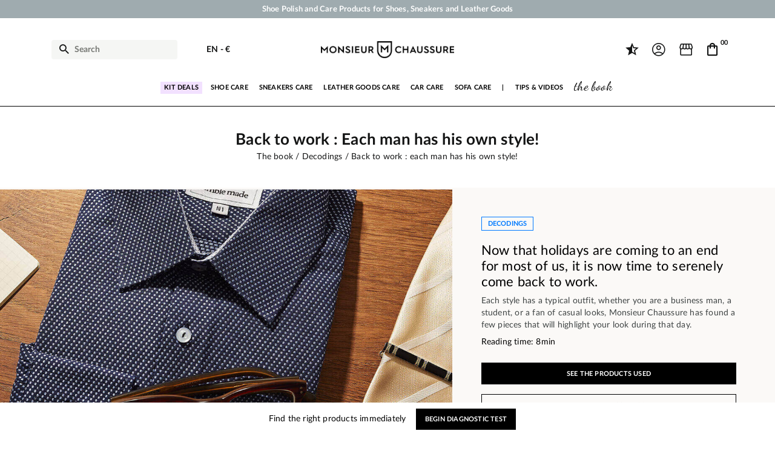

--- FILE ---
content_type: text/html; charset=utf-8
request_url: https://www.monsieurchaussure.com/en/book/p63-back-to-work-each-man-has-his-own-style
body_size: 43095
content:
 


<!doctype html>
<html lang="en-US">

<head>
    
        
    <meta charset="utf-8">


    <meta http-equiv="x-ua-compatible" content="ie=edge">



    <title>Back to Work: Each man has his own style!</title>
    
        <script data-keepinline="true">
    var ajaxGetProductUrl = '//www.monsieurchaussure.com/en/module/cdc_googletagmanager/async';
    var ajaxShippingEvent = 1;
    var ajaxPaymentEvent = 1;

/* datalayer */
dataLayer = window.dataLayer || [];
    let cdcDatalayer = {"pageCategory":"post","event":null,"ecommerce":{"currency":"EUR"},"google_tag_params":{"ecomm_pagetype":"other"}};
    dataLayer.push(cdcDatalayer);

/* call to GTM Tag */
(function(w,d,s,l,i){w[l]=w[l]||[];w[l].push({'gtm.start':
new Date().getTime(),event:'gtm.js'});var f=d.getElementsByTagName(s)[0],
j=d.createElement(s),dl=l!='dataLayer'?'&l='+l:'';j.async=true;j.src=
'https://www.googletagmanager.com/gtm.js?id='+i+dl;f.parentNode.insertBefore(j,f);
})(window,document,'script','dataLayer','GTM-T82JSPD');

/* async call to avoid cache system for dynamic data */
var cdcgtmreq = new XMLHttpRequest();
cdcgtmreq.onreadystatechange = function() {
    if (cdcgtmreq.readyState == XMLHttpRequest.DONE ) {
        if (cdcgtmreq.status == 200) {
          	var datalayerJs = cdcgtmreq.responseText;
            try {
                var datalayerObj = JSON.parse(datalayerJs);
                dataLayer = dataLayer || [];
                dataLayer.push(datalayerObj);
            } catch(e) {
               console.log("[CDCGTM] error while parsing json");
            }

                    }
        dataLayer.push({
          'event': 'datalayer_ready'
        });
    }
};
cdcgtmreq.open("GET", "//www.monsieurchaussure.com/en/module/cdc_googletagmanager/async?action=user" /*+ "?" + new Date().getTime()*/, true);
cdcgtmreq.setRequestHeader('X-Requested-With', 'XMLHttpRequest');
cdcgtmreq.send();
</script>
    
    <meta name="description" content="Are you rather business chic, casual, or trendy but on a budget? Monsieur Chaussure gives you advice for the perfect look when coming back to work/Uni.">
    <meta name="keywords" content="">
    <link rel="preconnect" href="https://www.google-analytics.com" crossorigin>
    <link rel="preconnect" href="https://www.googletagmanager.com" crossorigin>
	<link rel="preconnect" href="https://fonts.gstatic.com" crossorigin>

    
                     
    
            <link rel="canonical" href="https://www.monsieurchaussure.com/en/book/p63-back-to-work-each-man-has-his-own-style" />
    
        
                        <link rel="alternate" href="https://www.monsieurchaussure.com/fr/book/p63-a-chaque-style-sa-rentree" hreflang="fr">
                        <link rel="alternate" href="https://www.monsieurchaussure.com/en/book/p63-back-to-work-each-man-has-his-own-style" hreflang="en">
            

    
        <script type="application/ld+json">
    {
        "@context": "https://schema.org",
        "@type": "Organization",
        "name" : "Monsieur Chaussure",
        "url" : "https://www.monsieurchaussure.com/en/",
                    "logo": {
                "@type": "ImageObject",
                "url":"https://static.monsieurchaussure.com/img/logo-1683893337.jpg"
            },
                "foundingDate": "2012",
        "founder": {
            "@type": "Person",
            "name": "Charles Bellanné"
        },
        "contactPoint": {
            "@type": "ContactPoint",
            "contactType": "customer support",
            "telephone": "+33 9 51 64 29 86",
            "email": "service.client@monsieurchaussure.com"
        },
        "sameAs": [
            "https://www.facebook.com/monsieurchaussure/",
            "https://www.youtube.com/user/MonsieurChaussure",
            "https://www.instagram.com/monsieurchaussure/"
        ]
    }
</script>






    

    

    
        
    

    
        <meta property="og:title" content="Back to Work: Each man has his own style!" />
        <meta property="og:description" content="Are you rather business chic, casual, or trendy but on a budget? Monsieur Chaussure gives you advice for the perfect look when coming back to work/Uni." />
        <meta property="og:url" content="https://www.monsieurchaussure.com/en/book/p63-back-to-work-each-man-has-his-own-style" />
        <meta property="og:site_name" content="Monsieur Chaussure" />
                <meta property="og:type" content="website" />    



    <meta name="viewport" content="width=device-width, initial-scale=1">




        <link rel="apple-touch-icon" sizes="57x57" href="https://static.monsieurchaussure.com/themes/mcv3/assets/img/favicons/apple-icon-57x57.png">
    <link rel="apple-touch-icon" sizes="60x60" href="https://static.monsieurchaussure.com/themes/mcv3/assets/img/favicons/apple-icon-60x60.png">
    <link rel="apple-touch-icon" sizes="72x72" href="https://static.monsieurchaussure.com/themes/mcv3/assets/img/favicons/apple-icon-72x72.png">
    <link rel="apple-touch-icon" sizes="76x76" href="https://static.monsieurchaussure.com/themes/mcv3/assets/img/favicons/apple-icon-76x76.png">
    <link rel="apple-touch-icon" sizes="114x114" href="https://static.monsieurchaussure.com/themes/mcv3/assets/img/favicons/apple-icon-114x114.png">
    <link rel="apple-touch-icon" sizes="120x120" href="https://static.monsieurchaussure.com/themes/mcv3/assets/img/favicons/apple-icon-120x120.png">
    <link rel="apple-touch-icon" sizes="144x144" href="https://static.monsieurchaussure.com/themes/mcv3/assets/img/favicons/apple-icon-144x144.png">
    <link rel="apple-touch-icon" sizes="152x152" href="https://static.monsieurchaussure.com/themes/mcv3/assets/img/favicons/apple-icon-152x152.png">
    <link rel="apple-touch-icon" sizes="180x180" href="https://static.monsieurchaussure.com/themes/mcv3/assets/img/favicons/apple-icon-180x180.png">
    <link rel="icon" type="image/png" sizes="192x192" href="https://static.monsieurchaussure.com/themes/mcv3/assets/img/favicons/android-icon-192x192.png">
    <link rel="icon" type="image/png" sizes="32x32" href="https://static.monsieurchaussure.com/themes/mcv3/assets/img/favicons/favicon-32x32.png">
    <link rel="icon" type="image/png" sizes="96x96" href="https://static.monsieurchaussure.com/themes/mcv3/assets/img/favicons/favicon-96x96.png">
    <link rel="icon" type="image/png" sizes="16x16" href="https://static.monsieurchaussure.com/themes/mcv3/assets/img/favicons/favicon-16x16.png">
    <link rel="manifest" href="https://static.monsieurchaussure.com/themes/mcv3/assets/img/favicons/manifest.json">
    <meta name="msapplication-TileColor" content="#ffffff">
    <meta name="msapplication-TileImage" content="/ms-icon-144x144.png">
    <meta name="theme-color" content="#ffffff">



        <link rel="stylesheet" href="https://static.monsieurchaussure.com/themes/mcv3/assets/cache/theme-2cc418778.css" type="text/css" media="all">



    

    <script type="text/javascript">
                var adtm_isToggleMode = true;
                var adtm_menuHamburgerSelector = "#menu-icon, .menu-icon";
                var adtm_stickyOnMobile = true;
                var comment_tab = "3";
                var jolisearch = {"amb_joli_search_action":"https:\/\/www.monsieurchaussure.com\/en\/module\/ambjolisearch\/jolisearch","amb_joli_search_link":"https:\/\/www.monsieurchaussure.com\/en\/module\/ambjolisearch\/jolisearch","amb_joli_search_controller":"jolisearch","blocksearch_type":"top","show_cat_desc":0,"ga_acc":0,"id_lang":2,"url_rewriting":1,"use_autocomplete":2,"minwordlen":3,"l_products":"Nos produits","l_manufacturers":"Nos marques","l_categories":"Nos cat\u00e9gories","l_no_results_found":"No product matches this search","l_more_results":"Montrer tous les r\u00e9sultats \u00bb","ENT_QUOTES":3,"search_ssl":true,"self":"\/var\/www\/clients\/client1\/web1\/web\/modules\/ambjolisearch","position":{"my":"left top","at":"left bottom","collision":"flipfit none"},"classes":"ps17","display_manufacturer":"","display_category":"","theme":"finder"};
                var lgcomments_products_default_display = "15";
                var lgcomments_products_extra_display = "20";
                var module_dir = "\/modules\/lgcomments\/";
                var prestashop = {"cart":{"products":[],"totals":{"total":{"type":"total","label":"Total","amount":0,"value":"\u20ac0.00"},"total_including_tax":{"type":"total","label":"Total (tax incl.)","amount":0,"value":"\u20ac0.00"},"total_excluding_tax":{"type":"total","label":"Total (tax excl.)","amount":0,"value":"\u20ac0.00"}},"subtotals":{"products":{"type":"products","label":"Subtotal","amount":0,"value":"\u20ac0.00"},"discounts":null,"shipping":{"type":"shipping","label":"Shipping","amount":0,"value":""},"tax":null},"products_count":0,"summary_string":"0 items","vouchers":{"allowed":1,"added":[]},"discounts":[{"id_cart_rule":"22750","id_customer":"0","date_from":"2014-08-11 15:00:00","date_to":"2050-09-11 15:00:00","description":"Votre cadeau pour 30\u20ac d'achat !","quantity":"999934315","quantity_per_user":"1000000000","priority":"1","partial_use":"0","code":"1RDI979T","minimum_amount":"30.000000","minimum_amount_tax":"1","minimum_amount_currency":"1","minimum_amount_shipping":"0","country_restriction":"0","carrier_restriction":"0","group_restriction":"1","cart_rule_restriction":"1","product_restriction":"0","shop_restriction":"0","free_shipping":"0","reduction_percent":"0.00","reduction_amount":"0.000000","reduction_tax":"0","reduction_currency":"1","reduction_product":"0","reduction_exclude_special":"0","gift_product":"22","gift_product_attribute":"0","highlight":"1","active":"1","date_add":"2014-08-11 15:21:10","date_upd":"2026-01-20 21:03:59","id_lang":"2","name":"Gift 30\u20ac","quantity_for_user":1000000000},{"id_cart_rule":"22751","id_customer":"0","date_from":"2014-08-11 15:00:00","date_to":"2050-09-11 15:00:00","description":"Votre cadeau pour 100\u20ac d'achat !","quantity":"999988429","quantity_per_user":"1000000000","priority":"1","partial_use":"0","code":"5FZJIC4T","minimum_amount":"100.000000","minimum_amount_tax":"1","minimum_amount_currency":"1","minimum_amount_shipping":"0","country_restriction":"0","carrier_restriction":"0","group_restriction":"1","cart_rule_restriction":"0","product_restriction":"0","shop_restriction":"0","free_shipping":"0","reduction_percent":"0.00","reduction_amount":"0.000000","reduction_tax":"0","reduction_currency":"1","reduction_product":"0","reduction_exclude_special":"0","gift_product":"2596","gift_product_attribute":"0","highlight":"1","active":"1","date_add":"2014-08-11 15:28:27","date_upd":"2026-01-20 14:24:57","id_lang":"2","name":"Gift 100\u20ac","quantity_for_user":1000000000},{"id_cart_rule":"22752","id_customer":"0","date_from":"2014-08-11 15:00:00","date_to":"2050-09-11 15:00:00","description":"Votre cadeau pour 200\u20ac d'achat !","quantity":"999985580","quantity_per_user":"1000000000","priority":"1","partial_use":"0","code":"5MVUZWG4","minimum_amount":"200.000000","minimum_amount_tax":"1","minimum_amount_currency":"1","minimum_amount_shipping":"0","country_restriction":"0","carrier_restriction":"0","group_restriction":"1","cart_rule_restriction":"0","product_restriction":"0","shop_restriction":"0","free_shipping":"0","reduction_percent":"0.00","reduction_amount":"0.000000","reduction_tax":"0","reduction_currency":"1","reduction_product":"0","reduction_exclude_special":"0","gift_product":"2152","gift_product_attribute":"0","highlight":"1","active":"1","date_add":"2014-08-11 15:32:36","date_upd":"2026-01-20 14:24:57","id_lang":"2","name":"Gift 200\u20ac","quantity_for_user":1000000000}],"minimalPurchase":0,"minimalPurchaseRequired":""},"currency":{"id":1,"name":"Euro","iso_code":"EUR","iso_code_num":"978","sign":"\u20ac"},"customer":{"lastname":"","firstname":"","email":"","birthday":"0000-00-00","newsletter":"0","newsletter_date_add":"0000-00-00 00:00:00","optin":"0","website":null,"company":null,"siret":null,"ape":null,"is_logged":false,"gender":{"type":null,"name":null},"addresses":[]},"language":{"name":"English (English)","iso_code":"en","locale":"en-US","language_code":"en","is_rtl":"0","date_format_lite":"m\/d\/Y","date_format_full":"m\/d\/Y H:i:s","id":2},"page":{"title":"","canonical":"https:\/\/www.monsieurchaussure.com\/en\/book\/p63-back-to-work-each-man-has-his-own-style","meta":{"title":"Back to Work: Each man has his own style!","description":"Are you rather business chic, casual, or trendy but on a budget? Monsieur Chaussure gives you advice for the perfect look when coming back to work\/Uni.","keywords":"","robots":"index"},"page_name":"module-swblog-post","body_classes":{"lang-en":true,"lang-rtl":false,"country-FR":true,"currency-EUR":true,"layout-full-width":true,"page-":true,"tax-display-enabled":true},"admin_notifications":[]},"shop":{"name":"Monsieur Chaussure","logo":"https:\/\/static.monsieurchaussure.com\/img\/logo-1683893337.jpg","stores_icon":"https:\/\/static.monsieurchaussure.com\/img\/logo_stores.png","favicon":"https:\/\/static.monsieurchaussure.com\/img\/favicon.ico"},"urls":{"base_url":"https:\/\/www.monsieurchaussure.com\/","current_url":"https:\/\/www.monsieurchaussure.com\/en\/book\/p63-back-to-work-each-man-has-his-own-style","shop_domain_url":"https:\/\/www.monsieurchaussure.com","img_ps_url":"https:\/\/static.monsieurchaussure.com\/img\/","img_cat_url":"https:\/\/static.monsieurchaussure.com\/img\/c\/","img_lang_url":"https:\/\/static.monsieurchaussure.com\/img\/l\/","img_prod_url":"https:\/\/static.monsieurchaussure.com\/img\/p\/","img_manu_url":"https:\/\/static.monsieurchaussure.com\/img\/m\/","img_sup_url":"https:\/\/static.monsieurchaussure.com\/img\/su\/","img_ship_url":"https:\/\/static.monsieurchaussure.com\/img\/s\/","img_store_url":"https:\/\/static.monsieurchaussure.com\/img\/st\/","img_col_url":"https:\/\/static.monsieurchaussure.com\/img\/co\/","img_url":"https:\/\/static.monsieurchaussure.com\/themes\/mcv3\/assets\/img\/","css_url":"https:\/\/static.monsieurchaussure.com\/themes\/mcv3\/assets\/css\/","js_url":"https:\/\/static.monsieurchaussure.com\/themes\/mcv3\/assets\/js\/","pic_url":"https:\/\/static.monsieurchaussure.com\/upload\/","pages":{"address":"https:\/\/www.monsieurchaussure.com\/en\/address","addresses":"https:\/\/www.monsieurchaussure.com\/en\/adresses","authentication":"https:\/\/www.monsieurchaussure.com\/en\/authentication","cart":"https:\/\/www.monsieurchaussure.com\/en\/cart","category":"https:\/\/www.monsieurchaussure.com\/en\/index.php?controller=category","cms":"https:\/\/www.monsieurchaussure.com\/en\/index.php?controller=cms","contact":"https:\/\/www.monsieurchaussure.com\/en\/contact-us","discount":"https:\/\/www.monsieurchaussure.com\/en\/discount","guest_tracking":"https:\/\/www.monsieurchaussure.com\/en\/guest-tracking","history":"https:\/\/www.monsieurchaussure.com\/en\/order-history","identity":"https:\/\/www.monsieurchaussure.com\/en\/identity","index":"https:\/\/www.monsieurchaussure.com\/en\/","my_account":"https:\/\/www.monsieurchaussure.com\/en\/my-account","order_confirmation":"https:\/\/www.monsieurchaussure.com\/en\/order-confirmation","order_detail":"https:\/\/www.monsieurchaussure.com\/en\/index.php?controller=order-detail","order_follow":"https:\/\/www.monsieurchaussure.com\/en\/order-follow","order":"https:\/\/www.monsieurchaussure.com\/en\/order","order_return":"https:\/\/www.monsieurchaussure.com\/en\/index.php?controller=order-return","order_slip":"https:\/\/www.monsieurchaussure.com\/en\/order-slip","pagenotfound":"https:\/\/www.monsieurchaussure.com\/en\/page-not-found","password":"https:\/\/www.monsieurchaussure.com\/en\/password-recovery","pdf_invoice":"https:\/\/www.monsieurchaussure.com\/en\/index.php?controller=pdf-invoice","pdf_order_return":"https:\/\/www.monsieurchaussure.com\/en\/index.php?controller=pdf-order-return","pdf_order_slip":"https:\/\/www.monsieurchaussure.com\/en\/index.php?controller=pdf-order-slip","prices_drop":"https:\/\/www.monsieurchaussure.com\/en\/prices-drop","product":"https:\/\/www.monsieurchaussure.com\/en\/index.php?controller=product","search":"https:\/\/www.monsieurchaussure.com\/en\/search","sitemap":"https:\/\/www.monsieurchaussure.com\/en\/sitemap","stores":"https:\/\/www.monsieurchaussure.com\/en\/store","supplier":"https:\/\/www.monsieurchaussure.com\/en\/supplier","register":"https:\/\/www.monsieurchaussure.com\/en\/authentication?create_account=1","order_login":"https:\/\/www.monsieurchaussure.com\/en\/order?login=1"},"alternative_langs":{"fr":"https:\/\/www.monsieurchaussure.com\/fr\/book\/p63-a-chaque-style-sa-rentree","en":"https:\/\/www.monsieurchaussure.com\/en\/book\/p63-back-to-work-each-man-has-his-own-style"},"theme_assets":"\/themes\/mcv3\/assets\/","actions":{"logout":"https:\/\/www.monsieurchaussure.com\/en\/?mylogout="},"no_picture_image":{"bySize":{"small_default":{"url":"https:\/\/static.monsieurchaussure.com\/img\/p\/en-default-small_default.jpg","width":75,"height":75},"cart_default":{"url":"https:\/\/static.monsieurchaussure.com\/img\/p\/en-default-cart_default.jpg","width":125,"height":125},"home_default":{"url":"https:\/\/static.monsieurchaussure.com\/img\/p\/en-default-home_default.jpg","width":250,"height":250},"medium_default":{"url":"https:\/\/static.monsieurchaussure.com\/img\/p\/en-default-medium_default.jpg","width":452,"height":452},"large_default":{"url":"https:\/\/static.monsieurchaussure.com\/img\/p\/en-default-large_default.jpg","width":800,"height":800}},"small":{"url":"https:\/\/static.monsieurchaussure.com\/img\/p\/en-default-small_default.jpg","width":75,"height":75},"medium":{"url":"https:\/\/static.monsieurchaussure.com\/img\/p\/en-default-home_default.jpg","width":250,"height":250},"large":{"url":"https:\/\/static.monsieurchaussure.com\/img\/p\/en-default-large_default.jpg","width":800,"height":800},"legend":""}},"configuration":{"display_taxes_label":true,"display_prices_tax_incl":true,"is_catalog":false,"show_prices":true,"opt_in":{"partner":true},"quantity_discount":{"type":"discount","label":"Unit discount"},"voucher_enabled":1,"return_enabled":0},"field_required":[],"breadcrumb":{"links":[{"title":"Home","url":"https:\/\/www.monsieurchaussure.com\/en\/"}],"count":1},"link":{"protocol_link":"https:\/\/","protocol_content":"https:\/\/"},"time":1768972714,"static_token":"68aa59790ddbf87c0fa04e71bd2aa568","token":"a2f65122e46706d9254a9343ab343e00","debug":false};
                var psemailsubscription_subscription = "https:\/\/www.monsieurchaussure.com\/en\/module\/ps_emailsubscription\/subscription";
                var review_controller_link = "https:\/\/www.monsieurchaussure.com\/en\/module\/lgcomments\/reviews";
                var review_controller_name = "index.php?controller=module-lgcomments-reviews";
                var send_successfull_msg = "The review has been correctly sent.";
                var sliderblocks = 3;
                var star_color = "black";
                var star_style = "plain";
                var swajaxtoken = "aaa";
                var swajaxurl = "https:\/\/www.monsieurchaussure.com\/en\/module\/swthememanager\/ajax";
                var swproduct = "product";
                var swproducts = "products";
            </script>


<script src="https://static.elfsight.com/platform/platform.js" data-use-service-core defer></script>

<!--Convert Bundle Start-->
<script id="convert-bundle-loader" src="https://bundle.dyn-rev.app/loader.js?g_cvt_id=88494370-0224-4783-a25f-410722701944"></script>
<!--Convert Bundle End-->


    <script>
                var jprestaUpdateCartDirectly = 1;
                var jprestaUseCreativeElements = 0;
                </script><script>
pcRunDynamicModulesJs = function() {
// Persoconf - 2024-04-25T12:11:15+00:00
// ps_shoppingcart
// Cart is refreshed from HTML to be faster
// lgcookieslaw
if (typeof LGCookiesLawFront == 'function') {
  var object_lgcookieslaw_front = new LGCookiesLawFront();
  object_lgcookieslaw_front.init();
}
$('.lgcookieslaw-accept-button').click(function() {document.cookie = "jpresta_cache_context=;path=/;expires=Thu, 01 Jan 1970 00:00:00 GMT";});
$('.lgcookieslaw-partial-accept-button').click(function() {document.cookie = "jpresta_cache_context=;path=/;expires=Thu, 01 Jan 1970 00:00:00 GMT";});
$('.lgcookieslaw-reject-button').click(function() {document.cookie = "jpresta_cache_context=;path=/;expires=Thu, 01 Jan 1970 00:00:00 GMT";});
// lgcomments
if (typeof $.fancybox !== 'undefined') {
    $(".lgcomment_button")
        .fancybox({
            'href': '#form_review_popup'
            , 'width': 400
            , 'height': 'auto'
            , 'autoSize': false
            , 'tpl': {
                closeBtn: ''
            }
        });
    $("select#lg_score")
        .on("change", function () {
            changeStars($(this)
                .val());
        });
    $(document).off('click', '#product #submit_review');
    $('#submit_review')
        .on('click', function () {
            if (checkFields()) {
                sendProductReview(review_controller_link);
            }
        });
}
if (typeof init_comments === 'function' && typeof lgcomments_products_default_display !== 'undefined') {
    init_comments(lgcomments_products_default_display);
}
};</script><script type="application/ld+json">
    {
    "@context":"http://schema.org",
    "@type": "BlogPosting",
    "image": "https://static.monsieurchaussure.com/modules/swblog/views/blog/media/post/63-0-2.jpg",
    "url": "https://www.monsieurchaussure.com/en/book/p63-back-to-work-each-man-has-his-own-style",
    "headline": "Back to work : Each man has his own style!",
    "alternativeHeadline": "Are you rather business chic, casual, or trendy but on a budget? Monsieur Chaussure gives you advice for the perfect look when coming back to work/Uni.",
    "dateCreated": "2022-09-08T12:09:07+02:00",
    "datePublished": "2022-09-08T12:09:07+02:00",
    "dateModified": "2024-11-12T11:13:27+01:00",
    "inLanguage": "en-US",
    "isFamilyFriendly": "true",
    "copyrightYear": "2024",
    "copyrightHolder": "Monsieur Chaussure",
            "author": {
    "@type": "Organization",
    "name": "Monsieur Chaussure",
    "url": "https://www.monsieurchaussure.com/en/"
    },
    "creator": {
    "@type": "Organization",
    "name": "Monsieur Chaussure",
    "url": "https://www.monsieurchaussure.com/en/"
    },
    "publisher": {
    "@type": "Organization",
    "name": "Monsieur Chaussure",
    "url": "https://www.monsieurchaussure.com/en/",
    "logo": {
    "@type": "ImageObject",
    "url": "https://www.monsieurchaussure.com/img/logo-1683893337.jpg",
    "width":"500",
    "height":"63"
    }
    },
        "mainEntityOfPage": "True",
        "genre":["SEO","JSON-LD"],
    "articleSection": "The Book",
    "articleBody": "Each style has a typical outfit, whether you are a business man, a student, or a fan of casual looks, Monsieur Chaussure has found a few pieces that will highlight your look during that day."
    }
</script>
<script type="text/javascript">
    opartStatSaveSessionUrl = "https://www.monsieurchaussure.com/en/module/opartstat/saveSession?ajax=1";
    opartStatSaveSessionUrl = opartStatSaveSessionUrl.replace(/&amp;/g, '&');
    opartControllerName = "SwblogPostModuleFrontControllerOverride";
    opartElementId = "";
    opartshopId = "1";
    opartUserAgent = "JPresta-Cache-Warmer";
</script>
<script async src="/modules/opartstat/views/js/saveSession.js"></script>




    
</head>

<body id="module-swblog-post" class="lang-en country-fr currency-eur layout-full-width page- tax-display-enabled">
    <div id="pspage">
        <main>
            
                    <!-- MODULE swtextbanner -->
    <section class="container-fluid">
        <div class="row swtextbanner-size">
            <div id="swtextbanner" class="col-lg-12 swjs_mini_textbanner swtextbanner-size" data-pause-on-hover="true">
                <ul class="swtextbanner-list swtextbanner-size">
                                                                        <li class="swtextbanner-size textbanner1" data-id="1">
                                								<span class="swtextbanner-txt let-spacing-n2">
                                    Shoe Polish and Care Products for Shoes, Sneakers and Leather Goods
                                </span>
								                            </li>
                                                                                                <li class="swtextbanner-size textbanner2" data-id="2">
                                								<span class="swtextbanner-txt let-spacing-n2">
                                    Your order will be shipped within 24 business hours
                                </span>
								                            </li>
                                                                                                <li class="swtextbanner-size textbanner3" data-id="3">
                                								<span class="swtextbanner-txt let-spacing-n2">
                                    Payment in 3x 4x by credit card from 50 €
                                </span>
								                            </li>
                                                                                                <li class="swtextbanner-size textbanner4" data-id="4">
                                								<span class="swtextbanner-txt let-spacing-n2">
                                    Free Shipping from 50 €
                                </span>
								                            </li>
                                                            </ul>
            </div>
        </div>
    </section>
    <!-- /MODULE swtextbanner -->
<!-- Google Tag Manager (noscript) -->
<noscript><iframe src="https://www.googletagmanager.com/ns.html?id=GTM-T82JSPD"
height="0" width="0" style="display:none;visibility:hidden"></iframe></noscript>
<!-- End Google Tag Manager (noscript) -->

            

            
                            

            <header id="header">
                
                    
    <div class="header-banner">
        
    </div>



    <nav class="header-nav">
        <div class="container">
            <div class="row">
                <div class="hidden-sm-down">
                    <div class="col-md-5 col-xs-12">
                        
                    </div>
                    <div class="col-md-7 right-nav">
                        
                    </div>
                </div>
                            </div>
        </div>
    </nav>



    <div class="header-top">
        <div class="container">
            <div class="row">
                <div class="header-top-left col-4 col-sm-3 col-md-4 let-spacing-n2">
                    <div id="lnk-menu-mobile" class="lnk-menu-mobile d-lg-none">
                        <div class="mmenu-obtn swjs_olayer" data-type="swtm_menu">
                            <a href="#sf-menu" onclick="return false;" aria-label="Menu">
                                <i class="mc-ico mc-menu"></i>
                            </a>
                        </div>
                    </div>
                    <div class="search-widgets swjs_olayer desktop-search" data-type="ps_searchbar">
    <i class="mc-ico mc-search"></i>
    <input class="sw_sws" type="button" value="Search" aria-label="Search">
</div>
<div class="search-widgets swjs_olayer mobile-search d-lg-none m-1 m-sm-3" data-type="ps_searchbar">
    <i class="mc-ico mc-search"></i>
</div>
<div id="dyn697061aae6545" class="dynhook pc_hookDisplayTopLeft_104" data-module="104" data-hook="DisplayTopLeft" data-hooktype="m" data-hookargs="altern=1^"><div class="loadingempty"></div><div class="swlocalization swjs_olayer d-none d-lg-block ml-lg-4 ml-xl-5" data-type="swtm_localizaion">
    	        <span id="swl_language" class="swl_language">EN</span>
                <span class="sep">-</span>
        <span id="swl_currency" class="swl_currency">€</span>
    </div></div>
                </div>
                <div class="head_logo col-4 col-sm-6 col-md-4 d-none d-sm-flex" id="_desktop_logo">

                                            
  <a href="https://www.monsieurchaussure.com/en/">
    <img
      class="logo img-fluid"
      src="https://static.monsieurchaussure.com/img/logo-1683893337.jpg"
      alt="Monsieur Chaussure"
      width="500"
      height="63">
  </a>

                                    </div>
                <div class="head_logo col-4 col-md-4 d-sm-none p-0" id="_desktop_logo">
                    <a href="https://www.monsieurchaussure.com/en/">
                        <img width="400" height="38" class="logo img-fluid" src="https://static.monsieurchaussure.com/img/logo-mobile.jpg" alt="Monsieur Chaussure">
                    </a>
                </div>
                <div class="header-top-right col-4 col-sm-3 col-md-4 let-spacing-n2">
					<div class="mr-1 mr-sm-2">
												<a href="https://www.monsieurchaussure.com/en/module/lgcomments/reviews"><i class="mc-ico mc-reviews"></i></a>
					</div>
                    <div id="dyn697061aae6917" class="dynhook pc_displayTopRight_19" data-module="19" data-hook="displayTopRight" data-hooktype="w" data-hookargs=""><div class="loadingempty"></div><div id="_desktop_user_info" class="d-none d-lg-block">
    <div class="user-info">
                    <a
                href="https://www.monsieurchaussure.com/en/my-account"
                title="Log in to your customer account"
                rel="nofollow"
                >
                <i class="mc-ico mc-account"></i>
                            </a>
            </div>
</div>
</div><div id="header_store_access" class="mx-2 d-none d-lg-block">
		<a href="https://www.monsieurchaussure.com/en/store"><i class="mc-ico mc-store"></i></a>
</div><div id="_desktop_cart" class="order-4">
    <div class="blockcart cart-preview inactive" data-refresh-url="//www.monsieurchaussure.com/en/module/ps_shoppingcart/ajax">
                <div class="mobile-bk">
			<span class="cart-products-count">00</span>
            <i class="mc-ico mc-cart"></i>
        </div>
    </div>
</div>

                </div>
            </div>
            <div class="row">
                <div id="header-top" class="col-12 position-static">
                    <div id="dyn697061aae6db4" class="dynhook pc_hookDisplayTop_75" data-module="75" data-hook="DisplayTop" data-hooktype="m" data-hookargs="altern=3^"><div class="loadingempty"></div></div>
                </div>
            </div>

            <div id="mobile_top_menu_wrapper" class="row hidden-md-up" style="display:none;">
                <div class="js-top-menu mobile" id="_mobile_top_menu"></div>
                <div class="js-top-menu-bottom">
                    <div id="_mobile_currency_selector"></div>
                    <div id="_mobile_language_selector"></div>
                    <div id="_mobile_contact_link"></div>
                </div>
            </div>
        </div>
    </div>
    <div class="col-12">
        <div class="row">
            <!-- MODULE PM_AdvancedTopMenu || Presta-Module.com -->
<div id="_desktop_top_menu" class="adtm_menu_container container let-spacing-n2">
	<div id="adtm_menu" data-open-method="1" data-sticky="1" class="" data-active-id="" data-active-type="">
		<div id="adtm_menu_inner" class="clearfix advtm_open_on_hover">
			<ul id="menu">
								<li class="li-niveau1 advtm_menu_toggle">
					<a class="a-niveau1 adtm_toggle_menu_button"><span class="advtm_menu_span adtm_toggle_menu_button_text">Menu</span></a>
				</li>
																		
																																	<li class="li-niveau1 advtm_menu_26 menuHaveNoMobileSubMenu">
													<a href="https://www.monsieurchaussure.com/en/15-kits" title="Kit Deals"  class=" a-niveau1"  data-type="category" data-id="15"><span class="advtm_menu_span advtm_menu_span_26">Kit Deals</span></a>																</li>
																			
																																																								<li class="li-niveau1 advtm_menu_4 sub">
													<a href="https://www.monsieurchaussure.com/en/7-shoe-care" title="Shoe Care"  class=" a-niveau1"  data-type="category" data-id="7"><span class="advtm_menu_span advtm_menu_span_4">Shoe Care</span></a>																	<div class="adtm_sub">
													<table class="columnWrapTable">
							<tr>
																							
																<td class="adtm_column_wrap_td advtm_column_wrap_td_3">
									<div class="adtm_column_wrap advtm_column_wrap_3">
																			<div class="adtm_column_wrap_sizer">&nbsp;</div>
																																																												<div class="adtm_column adtm_column_5">
																																		<span class="column_wrap_title">
																									<a href="https://www.monsieurchaussure.com/en/15-kits" title="Shoe Shine Kits"  class=""  data-type="category" data-id="15"><img src="//static.monsieurchaussure.com/modules/pm_advancedtopmenu/column_icons/5-en.jpg" alt="Shoe Shine Kits" title="Shoe Shine Kits" width="400" height="400" class="adtm_menu_icon img-responsive img-fluid" />Shoe Shine Kits</a>																							</span>
																																																									</div>
																																																</div>
								</td>
																															
																<td class="adtm_column_wrap_td advtm_column_wrap_td_4">
									<div class="adtm_column_wrap advtm_column_wrap_4">
																			<div class="adtm_column_wrap_sizer">&nbsp;</div>
																																																												<div class="adtm_column adtm_column_6">
																																		<span class="column_wrap_title">
																									<a href="https://www.monsieurchaussure.com/en/7-shoe-care" title="Care Products"  class=""  data-type="category" data-id="7"><img src="//static.monsieurchaussure.com/modules/pm_advancedtopmenu/column_icons/6-en.jpg" alt="Care Products" title="Care Products" width="400" height="400" class="adtm_menu_icon img-responsive img-fluid" />Care Products</a>																							</span>
																																																									</div>
																																																</div>
								</td>
																															
																<td class="adtm_column_wrap_td advtm_column_wrap_td_5">
									<div class="adtm_column_wrap advtm_column_wrap_5">
																			<div class="adtm_column_wrap_sizer">&nbsp;</div>
																																																												<div class="adtm_column adtm_column_7">
																																		<span class="column_wrap_title">
																									<a href="https://www.monsieurchaussure.com/en/38-shoe-trees" title="Shoe Trees"  class=""  data-type="category" data-id="38"><img src="//static.monsieurchaussure.com/modules/pm_advancedtopmenu/column_icons/7-en.jpg" alt="Shoe Trees" title="Shoe Trees" width="400" height="400" class="adtm_menu_icon img-responsive img-fluid" />Shoe Trees</a>																							</span>
																																																									</div>
																																																</div>
								</td>
																															
																<td class="adtm_column_wrap_td advtm_column_wrap_td_6">
									<div class="adtm_column_wrap advtm_column_wrap_6">
																			<div class="adtm_column_wrap_sizer">&nbsp;</div>
																																																												<div class="adtm_column adtm_column_8">
																																		<span class="column_wrap_title">
																									<a href="https://www.monsieurchaussure.com/en/32-brushes-and-polishing-cloths" title="Brush"  class=""  data-type="category" data-id="32"><img src="//static.monsieurchaussure.com/modules/pm_advancedtopmenu/column_icons/8-en.jpg" alt="Brush" title="Brush" width="400" height="400" class="adtm_menu_icon img-responsive img-fluid" />Brush</a>																							</span>
																																																									</div>
																																																</div>
								</td>
																															
																<td class="adtm_column_wrap_td advtm_column_wrap_td_7">
									<div class="adtm_column_wrap advtm_column_wrap_7">
																			<div class="adtm_column_wrap_sizer">&nbsp;</div>
																																																												<div class="adtm_column adtm_column_9">
																																		<span class="column_wrap_title">
																									<a href="https://www.monsieurchaussure.com/en/32-brushes-and-polishing-cloths" title="Polishing Cloths"  class=""  data-type="category" data-id="32"><img src="//static.monsieurchaussure.com/modules/pm_advancedtopmenu/column_icons/9-en.jpg" alt="Polishing Cloths" title="Polishing Cloths" width="400" height="400" class="adtm_menu_icon img-responsive img-fluid" />Polishing Cloths</a>																							</span>
																																																									</div>
																																																</div>
								</td>
																															
																<td class="adtm_column_wrap_td advtm_column_wrap_td_44">
									<div class="adtm_column_wrap advtm_column_wrap_44">
																			<div class="adtm_column_wrap_sizer">&nbsp;</div>
																																																												<div class="adtm_column adtm_column_41">
																																		<span class="column_wrap_title">
																									<a href="https://www.monsieurchaussure.com/en/33-shoe-shine-boxes" title="Shoe Shine Boxes"  class=""  data-type="category" data-id="33"><img src="//static.monsieurchaussure.com/modules/pm_advancedtopmenu/column_icons/41-en.jpg" alt="Shoe Shine Boxes" title="Shoe Shine Boxes" width="400" height="400" class="adtm_menu_icon img-responsive img-fluid" />Shoe Shine Boxes</a>																							</span>
																																																									</div>
																																																</div>
								</td>
																															
																<td class="adtm_column_wrap_td advtm_column_wrap_td_49">
									<div class="adtm_column_wrap advtm_column_wrap_49">
																			<div class="adtm_column_wrap_sizer">&nbsp;</div>
																																																												<div class="adtm_column adtm_column_42">
																																		<span class="column_wrap_title">
																									<a href="https://www.monsieurchaussure.com/en/37-shoe-horns" title="Shoe Horns"  class=""  data-type="category" data-id="37"><img src="//static.monsieurchaussure.com/modules/pm_advancedtopmenu/column_icons/42-en.jpg" alt="Shoe Horns" title="Shoe Horns" width="400" height="400" class="adtm_menu_icon img-responsive img-fluid" />Shoe Horns</a>																							</span>
																																																									</div>
																																																</div>
								</td>
																															
																<td class="adtm_column_wrap_td advtm_column_wrap_td_48">
									<div class="adtm_column_wrap advtm_column_wrap_48">
																			<div class="adtm_column_wrap_sizer">&nbsp;</div>
																																																												<div class="adtm_column adtm_column_48">
																																		<span class="column_wrap_title">
																									<a href="https://www.monsieurchaussure.com/en/40-insoles" title="Insoles"  class=""  data-type="category" data-id="40"><img src="//static.monsieurchaussure.com/modules/pm_advancedtopmenu/column_icons/48-en.jpg" alt="Insoles" title="Insoles" width="400" height="400" class="adtm_menu_icon img-responsive img-fluid" />Insoles</a>																							</span>
																																																									</div>
																																																</div>
								</td>
																															
																<td class="adtm_column_wrap_td advtm_column_wrap_td_45">
									<div class="adtm_column_wrap advtm_column_wrap_45">
																			<div class="adtm_column_wrap_sizer">&nbsp;</div>
																																																												<div class="adtm_column adtm_column_46">
																																		<span class="column_wrap_title">
																									<a href="https://www.monsieurchaussure.com/en/36-boots-accessories" title="Boots Accessories"  class=""  data-type="category" data-id="36"><img src="//static.monsieurchaussure.com/modules/pm_advancedtopmenu/column_icons/46-en.jpg" alt="Boots Accessories" title="Boots Accessories" width="400" height="400" class="adtm_menu_icon img-responsive img-fluid" />Boots Accessories</a>																							</span>
																																																									</div>
																																																</div>
								</td>
																															
																<td class="adtm_column_wrap_td advtm_column_wrap_td_50">
									<div class="adtm_column_wrap advtm_column_wrap_50">
																			<div class="adtm_column_wrap_sizer">&nbsp;</div>
																																																												<div class="adtm_column adtm_column_52">
																																		<span class="column_wrap_title">
																									<a href="https://www.monsieurchaussure.com/en/42-shoe-bags" title="Shoe Bags"  class=""  data-type="category" data-id="42"><img src="//static.monsieurchaussure.com/modules/pm_advancedtopmenu/column_icons/52-en.jpg" alt="Shoe Bags" title="Shoe Bags" width="400" height="400" class="adtm_menu_icon img-responsive img-fluid" />Shoe Bags</a>																							</span>
																																																									</div>
																																																</div>
								</td>
																															
																<td class="adtm_column_wrap_td advtm_column_wrap_td_47">
									<div class="adtm_column_wrap advtm_column_wrap_47">
																			<div class="adtm_column_wrap_sizer">&nbsp;</div>
																																																												<div class="adtm_column adtm_column_44">
																																		<span class="column_wrap_title">
																									<a href="https://www.monsieurchaussure.com/en/39-shoe-laces" title="Shoe Laces"  class=""  data-type="category" data-id="39"><img src="//static.monsieurchaussure.com/modules/pm_advancedtopmenu/column_icons/44-en.jpg" alt="Shoe Laces" title="Shoe Laces" width="400" height="400" class="adtm_menu_icon img-responsive img-fluid" />Shoe Laces</a>																							</span>
																																																									</div>
																																																</div>
								</td>
																															
																<td class="adtm_column_wrap_td advtm_column_wrap_td_63">
									<div class="adtm_column_wrap advtm_column_wrap_63">
																			<div class="adtm_column_wrap_sizer">&nbsp;</div>
																																																												<div class="adtm_column adtm_column_59">
																																		<span class="column_wrap_title">
																									<a href="https://www.monsieurchaussure.com/en/41-socks" title="Socks"  class=""  data-type="category" data-id="41"><img src="//static.monsieurchaussure.com/modules/pm_advancedtopmenu/column_icons/59-en.jpg" alt="Socks" title="Socks" width="400" height="400" class="adtm_menu_icon img-responsive img-fluid" />Socks</a>																							</span>
																																																									</div>
																																																</div>
								</td>
																															
																<td class="adtm_column_wrap_td advtm_column_wrap_td_8">
									<div class="adtm_column_wrap advtm_column_wrap_8">
																			<div class="adtm_column_wrap_sizer">&nbsp;</div>
																																																												<div class="adtm_column adtm_column_10">
																																		<span class="column_wrap_title">
																									<a href="/en/book/c6-guides-advices?f=1_15-2_19" title="Shoe Care Guide"  class="" ><img src="//static.monsieurchaussure.com/modules/pm_advancedtopmenu/column_icons/10-en.jpg" alt="Shoe Care Guide" title="Shoe Care Guide" width="400" height="400" class="adtm_menu_icon img-responsive img-fluid" />Shoe Care Guide</a>																							</span>
																																																									</div>
																																																</div>
								</td>
																						</tr>
						</table>
																								<p><a data-tf-popup="SlMvHZSX" data-tf-size="70" data-tf-iframe-props="title=Diagnostic Monsieur Chaussure EN" data-tf-medium="snippet" data-tf-hidden="utm_source=internal_monsieurchaussure,utm_medium=org_menu_typeform,utm_campaign=mc_permanent" class="button_menu_diagnostic">Begin diagnostic test</a></p>																				</div>
										</li>
																			
																																																								<li class="li-niveau1 advtm_menu_5 sub">
													<a href="https://www.monsieurchaussure.com/en/8-sneakers-care" title="Sneakers Care"  class=" a-niveau1"  data-type="category" data-id="8"><span class="advtm_menu_span advtm_menu_span_5">Sneakers Care</span></a>																	<div class="adtm_sub">
													<table class="columnWrapTable">
							<tr>
																							
																<td class="adtm_column_wrap_td advtm_column_wrap_td_9">
									<div class="adtm_column_wrap advtm_column_wrap_9">
																			<div class="adtm_column_wrap_sizer">&nbsp;</div>
																																																												<div class="adtm_column adtm_column_11">
																																		<span class="column_wrap_title">
																									<a href="https://www.monsieurchaussure.com/en/15-kits" title="Kits"  class=""  data-type="category" data-id="15"><img src="//static.monsieurchaussure.com/modules/pm_advancedtopmenu/column_icons/11-en.jpg" alt="Kits" title="Kits" width="400" height="400" class="adtm_menu_icon img-responsive img-fluid" />Kits</a>																							</span>
																																																									</div>
																																																</div>
								</td>
																															
																<td class="adtm_column_wrap_td advtm_column_wrap_td_10">
									<div class="adtm_column_wrap advtm_column_wrap_10">
																			<div class="adtm_column_wrap_sizer">&nbsp;</div>
																																																												<div class="adtm_column adtm_column_12">
																																		<span class="column_wrap_title">
																									<a href="https://www.monsieurchaussure.com/en/8-sneakers-care" title="Care Products"  class=""  data-type="category" data-id="8"><img src="//static.monsieurchaussure.com/modules/pm_advancedtopmenu/column_icons/12-en.jpg" alt="Care Products" title="Care Products" width="400" height="400" class="adtm_menu_icon img-responsive img-fluid" />Care Products</a>																							</span>
																																																									</div>
																																																</div>
								</td>
																															
																<td class="adtm_column_wrap_td advtm_column_wrap_td_11">
									<div class="adtm_column_wrap advtm_column_wrap_11">
																			<div class="adtm_column_wrap_sizer">&nbsp;</div>
																																																												<div class="adtm_column adtm_column_13">
																																		<span class="column_wrap_title">
																									<a href="https://www.monsieurchaussure.com/en/34-customization" title="Customization"  class=""  data-type="category" data-id="34"><img src="//static.monsieurchaussure.com/modules/pm_advancedtopmenu/column_icons/13-en.jpg" alt="Customization" title="Customization" width="400" height="400" class="adtm_menu_icon img-responsive img-fluid" />Customization</a>																							</span>
																																																									</div>
																																																</div>
								</td>
																															
																<td class="adtm_column_wrap_td advtm_column_wrap_td_12">
									<div class="adtm_column_wrap advtm_column_wrap_12">
																			<div class="adtm_column_wrap_sizer">&nbsp;</div>
																																																												<div class="adtm_column adtm_column_14">
																																		<span class="column_wrap_title">
																									<a href="https://www.monsieurchaussure.com/en/38-shoe-trees" title="Shoe Trees"  class=""  data-type="category" data-id="38"><img src="//static.monsieurchaussure.com/modules/pm_advancedtopmenu/column_icons/14-en.jpg" alt="Shoe Trees" title="Shoe Trees" width="400" height="400" class="adtm_menu_icon img-responsive img-fluid" />Shoe Trees</a>																							</span>
																																																									</div>
																																																</div>
								</td>
																															
																<td class="adtm_column_wrap_td advtm_column_wrap_td_13">
									<div class="adtm_column_wrap advtm_column_wrap_13">
																			<div class="adtm_column_wrap_sizer">&nbsp;</div>
																																																												<div class="adtm_column adtm_column_47">
																																		<span class="column_wrap_title">
																									<a href="https://www.monsieurchaussure.com/en/32-brushes-and-polishing-cloths" title="Polishing Cloths"  class=""  data-type="category" data-id="32"><img src="//static.monsieurchaussure.com/modules/pm_advancedtopmenu/column_icons/47-en.jpg" alt="Polishing Cloths" title="Polishing Cloths" width="400" height="400" class="adtm_menu_icon img-responsive img-fluid" />Polishing Cloths</a>																							</span>
																																																									</div>
																																																</div>
								</td>
																															
																<td class="adtm_column_wrap_td advtm_column_wrap_td_51">
									<div class="adtm_column_wrap advtm_column_wrap_51">
																			<div class="adtm_column_wrap_sizer">&nbsp;</div>
																																																												<div class="adtm_column adtm_column_43">
																																		<span class="column_wrap_title">
																									<a href="https://www.monsieurchaussure.com/en/37-shoe-horns" title="Shoe Horns"  class=""  data-type="category" data-id="37"><img src="//static.monsieurchaussure.com/modules/pm_advancedtopmenu/column_icons/43-en.jpg" alt="Shoe Horns" title="Shoe Horns" width="400" height="400" class="adtm_menu_icon img-responsive img-fluid" />Shoe Horns</a>																							</span>
																																																									</div>
																																																</div>
								</td>
																															
																<td class="adtm_column_wrap_td advtm_column_wrap_td_52">
									<div class="adtm_column_wrap advtm_column_wrap_52">
																			<div class="adtm_column_wrap_sizer">&nbsp;</div>
																																																												<div class="adtm_column adtm_column_45">
																																		<span class="column_wrap_title">
																									<a href="https://www.monsieurchaussure.com/en/39-shoe-laces" title="Shoe Laces"  class=""  data-type="category" data-id="39"><img src="//static.monsieurchaussure.com/modules/pm_advancedtopmenu/column_icons/45-en.jpg" alt="Shoe Laces" title="Shoe Laces" width="400" height="400" class="adtm_menu_icon img-responsive img-fluid" />Shoe Laces</a>																							</span>
																																																									</div>
																																																</div>
								</td>
																															
																<td class="adtm_column_wrap_td advtm_column_wrap_td_53">
									<div class="adtm_column_wrap advtm_column_wrap_53">
																			<div class="adtm_column_wrap_sizer">&nbsp;</div>
																																																												<div class="adtm_column adtm_column_49">
																																		<span class="column_wrap_title">
																									<a href="https://www.monsieurchaussure.com/en/40-insoles" title="Insoles"  class=""  data-type="category" data-id="40"><img src="//static.monsieurchaussure.com/modules/pm_advancedtopmenu/column_icons/49-en.jpg" alt="Insoles" title="Insoles" width="400" height="400" class="adtm_menu_icon img-responsive img-fluid" />Insoles</a>																							</span>
																																																									</div>
																																																</div>
								</td>
																															
																<td class="adtm_column_wrap_td advtm_column_wrap_td_54">
									<div class="adtm_column_wrap advtm_column_wrap_54">
																			<div class="adtm_column_wrap_sizer">&nbsp;</div>
																																																												<div class="adtm_column adtm_column_53">
																																		<span class="column_wrap_title">
																									<a href="https://www.monsieurchaussure.com/en/42-shoe-bags" title="Shoe Bags"  class=""  data-type="category" data-id="42"><img src="//static.monsieurchaussure.com/modules/pm_advancedtopmenu/column_icons/53-en.jpg" alt="Shoe Bags" title="Shoe Bags" width="400" height="400" class="adtm_menu_icon img-responsive img-fluid" />Shoe Bags</a>																							</span>
																																																									</div>
																																																</div>
								</td>
																															
																<td class="adtm_column_wrap_td advtm_column_wrap_td_56">
									<div class="adtm_column_wrap advtm_column_wrap_56">
																			<div class="adtm_column_wrap_sizer">&nbsp;</div>
																																																												<div class="adtm_column adtm_column_15">
																																		<span class="column_wrap_title">
																									<a href="/en/book/p26-cleaning-and-protect-sneakers" title="Tutorials"  class="" ><img src="//static.monsieurchaussure.com/modules/pm_advancedtopmenu/column_icons/15-en.jpg" alt="Tutorials" title="Tutorials" width="400" height="400" class="adtm_menu_icon img-responsive img-fluid" />Tutorials</a>																							</span>
																																																									</div>
																																																</div>
								</td>
																						</tr>
						</table>
																								<p><a data-tf-popup="SlMvHZSX" data-tf-size="70" data-tf-iframe-props="title=Diagnostic Monsieur Chaussure EN" data-tf-medium="snippet" data-tf-hidden="utm_source=internal_monsieurchaussure,utm_medium=org_menu_typeform,utm_campaign=mc_permanent" class="button_menu_diagnostic">Begin diagnostic test</a></p>																				</div>
										</li>
																			
																																																								<li class="li-niveau1 advtm_menu_6 sub">
													<a href="https://www.monsieurchaussure.com/en/9-leather-goods-care" title="Leather Goods Care"  class=" a-niveau1"  data-type="category" data-id="9"><span class="advtm_menu_span advtm_menu_span_6">Leather Goods Care</span></a>																	<div class="adtm_sub">
													<table class="columnWrapTable">
							<tr>
																							
																<td class="adtm_column_wrap_td advtm_column_wrap_td_14">
									<div class="adtm_column_wrap advtm_column_wrap_14">
																			<div class="adtm_column_wrap_sizer">&nbsp;</div>
																																																												<div class="adtm_column adtm_column_16">
																																		<span class="column_wrap_title">
																									<a href="https://www.monsieurchaussure.com/en/15-kits" title="Kits"  class=""  data-type="category" data-id="15"><img src="//static.monsieurchaussure.com/modules/pm_advancedtopmenu/column_icons/16-en.jpg" alt="Kits" title="Kits" width="400" height="400" class="adtm_menu_icon img-responsive img-fluid" />Kits</a>																							</span>
																																																									</div>
																																																</div>
								</td>
																															
																<td class="adtm_column_wrap_td advtm_column_wrap_td_15">
									<div class="adtm_column_wrap advtm_column_wrap_15">
																			<div class="adtm_column_wrap_sizer">&nbsp;</div>
																																																												<div class="adtm_column adtm_column_17">
																																		<span class="column_wrap_title">
																									<a href="https://www.monsieurchaussure.com/en/9-leather-goods-care" title="Care Products"  class=""  data-type="category" data-id="9"><img src="//static.monsieurchaussure.com/modules/pm_advancedtopmenu/column_icons/17-en.jpg" alt="Care Products" title="Care Products" width="400" height="400" class="adtm_menu_icon img-responsive img-fluid" />Care Products</a>																							</span>
																																																									</div>
																																																</div>
								</td>
																															
																<td class="adtm_column_wrap_td advtm_column_wrap_td_16">
									<div class="adtm_column_wrap advtm_column_wrap_16">
																			<div class="adtm_column_wrap_sizer">&nbsp;</div>
																																																												<div class="adtm_column adtm_column_18">
																																		<span class="column_wrap_title">
																									<a href="https://www.monsieurchaussure.com/en/32-brushes-and-polishing-cloths" title="Polishing Cloths"  class=""  data-type="category" data-id="32"><img src="//static.monsieurchaussure.com/modules/pm_advancedtopmenu/column_icons/18-en.jpg" alt="Polishing Cloths" title="Polishing Cloths" width="400" height="400" class="adtm_menu_icon img-responsive img-fluid" />Polishing Cloths</a>																							</span>
																																																									</div>
																																																</div>
								</td>
																															
																<td class="adtm_column_wrap_td advtm_column_wrap_td_17">
									<div class="adtm_column_wrap advtm_column_wrap_17">
																			<div class="adtm_column_wrap_sizer">&nbsp;</div>
																																																												<div class="adtm_column adtm_column_19">
																																		<span class="column_wrap_title">
																									<a href="/en/book/p16-clean-your-bag-and-leather-goods" title="Tips &amp; Videos"  class="" ><img src="//static.monsieurchaussure.com/modules/pm_advancedtopmenu/column_icons/19-en.jpg" alt="Tips &amp; Videos" title="Tips &amp; Videos" width="400" height="400" class="adtm_menu_icon img-responsive img-fluid" />Tips &amp; Videos</a>																							</span>
																																																									</div>
																																																</div>
								</td>
																						</tr>
						</table>
																								<p><a data-tf-popup="SlMvHZSX" data-tf-size="70" data-tf-iframe-props="title=Diagnostic Monsieur Chaussure EN" data-tf-medium="snippet" data-tf-hidden="utm_source=internal_monsieurchaussure,utm_medium=org_menu_typeform,utm_campaign=mc_permanent" class="button_menu_diagnostic">Begin diagnostic test</a></p>																				</div>
										</li>
																			
																																																								<li class="li-niveau1 advtm_menu_16 sub">
													<a href="https://www.monsieurchaussure.com/en/10-car-upholstery-care" title="Car care"  class=" a-niveau1"  data-type="category" data-id="10"><span class="advtm_menu_span advtm_menu_span_16">Car care</span></a>																	<div class="adtm_sub">
													<table class="columnWrapTable">
							<tr>
																							
																<td class="adtm_column_wrap_td advtm_column_wrap_td_57">
									<div class="adtm_column_wrap advtm_column_wrap_57">
																			<div class="adtm_column_wrap_sizer">&nbsp;</div>
																																																												<div class="adtm_column adtm_column_54">
																																		<span class="column_wrap_title">
																									<a href="https://www.monsieurchaussure.com/en/15-kits" title="Kits"  class=""  data-type="category" data-id="15"><img src="//static.monsieurchaussure.com/modules/pm_advancedtopmenu/column_icons/54-en.jpg" alt="Kits" title="Kits" width="400" height="400" class="adtm_menu_icon img-responsive img-fluid" />Kits</a>																							</span>
																																																									</div>
																																																</div>
								</td>
																															
																<td class="adtm_column_wrap_td advtm_column_wrap_td_58">
									<div class="adtm_column_wrap advtm_column_wrap_58">
																			<div class="adtm_column_wrap_sizer">&nbsp;</div>
																																																												<div class="adtm_column adtm_column_55">
																																		<span class="column_wrap_title">
																									<a href="https://www.monsieurchaussure.com/en/10-car-upholstery-care" title="Care Products"  class=""  data-type="category" data-id="10"><img src="//static.monsieurchaussure.com/modules/pm_advancedtopmenu/column_icons/55-en.jpg" alt="Care Products" title="Care Products" width="400" height="400" class="adtm_menu_icon img-responsive img-fluid" />Care Products</a>																							</span>
																																																									</div>
																																																</div>
								</td>
																															
																<td class="adtm_column_wrap_td advtm_column_wrap_td_59">
									<div class="adtm_column_wrap advtm_column_wrap_59">
																			<div class="adtm_column_wrap_sizer">&nbsp;</div>
																																																												<div class="adtm_column adtm_column_56">
																																		<span class="column_wrap_title">
																									<a href="https://www.monsieurchaussure.com/en/10-car-upholstery-care" title="Microfibers"  class=""  data-type="category" data-id="10"><img src="//static.monsieurchaussure.com/modules/pm_advancedtopmenu/column_icons/56-en.jpg" alt="Microfibers" title="Microfibers" width="400" height="400" class="adtm_menu_icon img-responsive img-fluid" />Microfibers</a>																							</span>
																																																									</div>
																																																</div>
								</td>
																															
																<td class="adtm_column_wrap_td advtm_column_wrap_td_61">
									<div class="adtm_column_wrap advtm_column_wrap_61">
																			<div class="adtm_column_wrap_sizer">&nbsp;</div>
																																																												<div class="adtm_column adtm_column_57">
																																		<span class="column_wrap_title">
																									<a href="/en/book/p74-clean-protect-leather-upholstery-car" title="Tips &amp; Videos"  class="" ><img src="//static.monsieurchaussure.com/modules/pm_advancedtopmenu/column_icons/57-en.jpg" alt="Tips &amp; Videos" title="Tips &amp; Videos" width="400" height="400" class="adtm_menu_icon img-responsive img-fluid" />Tips &amp; Videos</a>																							</span>
																																																									</div>
																																																</div>
								</td>
																						</tr>
						</table>
																								<p><a data-tf-popup="SlMvHZSX" data-tf-size="70" data-tf-iframe-props="title=Diagnostic Monsieur Chaussure EN" data-tf-medium="snippet" data-tf-hidden="utm_source=internal_monsieurchaussure,utm_medium=org_menu_typeform,utm_campaign=mc_permanent" class="button_menu_diagnostic">Begin diagnostic test</a></p>																				</div>
										</li>
																			
																																																								<li class="li-niveau1 advtm_menu_17 sub">
													<a href="https://www.monsieurchaussure.com/en/11-sofa-care" title="Sofa care"  class=" a-niveau1"  data-type="category" data-id="11"><span class="advtm_menu_span advtm_menu_span_17">Sofa care</span></a>																	<div class="adtm_sub">
													<table class="columnWrapTable">
							<tr>
																							
																<td class="adtm_column_wrap_td advtm_column_wrap_td_74">
									<div class="adtm_column_wrap advtm_column_wrap_74">
																			<div class="adtm_column_wrap_sizer">&nbsp;</div>
																																																												<div class="adtm_column adtm_column_70">
																																		<span class="column_wrap_title">
																									<a href="https://www.monsieurchaussure.com/en/15-kits" title="Kits"  class=""  data-type="category" data-id="15"><img src="//static.monsieurchaussure.com/modules/pm_advancedtopmenu/column_icons/70-en.jpg" alt="Kits" title="Kits" width="400" height="400" class="adtm_menu_icon img-responsive img-fluid" />Kits</a>																							</span>
																																																									</div>
																																																</div>
								</td>
																															
																<td class="adtm_column_wrap_td advtm_column_wrap_td_75">
									<div class="adtm_column_wrap advtm_column_wrap_75">
																			<div class="adtm_column_wrap_sizer">&nbsp;</div>
																																																												<div class="adtm_column adtm_column_71">
																																		<span class="column_wrap_title">
																									<a href="https://www.monsieurchaussure.com/en/11-sofa-care" title="Care Products"  class=""  data-type="category" data-id="11"><img src="//static.monsieurchaussure.com/modules/pm_advancedtopmenu/column_icons/71-en.jpg" alt="Care Products" title="Care Products" width="400" height="400" class="adtm_menu_icon img-responsive img-fluid" />Care Products</a>																							</span>
																																																									</div>
																																																</div>
								</td>
																															
																<td class="adtm_column_wrap_td advtm_column_wrap_td_76">
									<div class="adtm_column_wrap advtm_column_wrap_76">
																			<div class="adtm_column_wrap_sizer">&nbsp;</div>
																																																												<div class="adtm_column adtm_column_72">
																																		<span class="column_wrap_title">
																									<a href="https://www.monsieurchaussure.com/en/11-sofa-care" title="Microfibers"  class=""  data-type="category" data-id="11"><img src="//static.monsieurchaussure.com/modules/pm_advancedtopmenu/column_icons/72-en.jpg" alt="Microfibers" title="Microfibers" width="400" height="400" class="adtm_menu_icon img-responsive img-fluid" />Microfibers</a>																							</span>
																																																									</div>
																																																</div>
								</td>
																															
																<td class="adtm_column_wrap_td advtm_column_wrap_td_77">
									<div class="adtm_column_wrap advtm_column_wrap_77">
																			<div class="adtm_column_wrap_sizer">&nbsp;</div>
																																																												<div class="adtm_column adtm_column_73">
																																		<span class="column_wrap_title">
																									<a href="/en/book/p76-clean-protect-sofa-leather" title="Tips &amp; Videos"  class="" ><img src="//static.monsieurchaussure.com/modules/pm_advancedtopmenu/column_icons/73-en.jpg" alt="Tips &amp; Videos" title="Tips &amp; Videos" width="400" height="400" class="adtm_menu_icon img-responsive img-fluid" />Tips &amp; Videos</a>																							</span>
																																																									</div>
																																																</div>
								</td>
																						</tr>
						</table>
																								<p><a data-tf-popup="SlMvHZSX" data-tf-size="70" data-tf-iframe-props="title=Diagnostic Monsieur Chaussure EN" data-tf-medium="snippet" data-tf-hidden="utm_source=internal_monsieurchaussure,utm_medium=org_menu_typeform,utm_campaign=mc_permanent" class="button_menu_diagnostic">Begin diagnostic test</a></p>																				</div>
										</li>
																																																																																																																			
																			
																																	<li class="li-niveau1 advtm_menu_14 menuHaveNoMobileSubMenu">
													<a href="#" title="|"  class="adtm_unclickable a-niveau1" ><span class="advtm_menu_span advtm_menu_span_14">|</span></a>																</li>
																			
																																																								<li class="li-niveau1 advtm_menu_10 sub">
													<a href="/en/book/c6-guides-advices?f=1_15" title="Tips &amp; Videos"  class=" a-niveau1" ><span class="advtm_menu_span advtm_menu_span_10">Tips &amp; Videos</span></a>																	<div class="adtm_sub">
													<table class="columnWrapTable">
							<tr>
																							
																<td class="adtm_column_wrap_td advtm_column_wrap_td_35">
									<div class="adtm_column_wrap advtm_column_wrap_35">
																			<div class="adtm_column_wrap_sizer">&nbsp;</div>
																																																												<div class="adtm_column adtm_column_35">
																																		<span class="column_wrap_title">
																									<a href="/en/book/p15-polishing-leather-shoes" title="Polishing Leather Shoes"  class="" ><img src="//static.monsieurchaussure.com/modules/pm_advancedtopmenu/column_icons/35-en.jpg" alt="Polishing Leather Shoes" title="Polishing Leather Shoes" width="400" height="400" class="adtm_menu_icon img-responsive img-fluid" />Polishing Leather Shoes</a>																							</span>
																																																									</div>
																																																</div>
								</td>
																															
																<td class="adtm_column_wrap_td advtm_column_wrap_td_36">
									<div class="adtm_column_wrap advtm_column_wrap_36">
																			<div class="adtm_column_wrap_sizer">&nbsp;</div>
																																																												<div class="adtm_column adtm_column_36">
																																		<span class="column_wrap_title">
																									<a href="/en/book/p18-suede-shoe-care" title="Suede Shoe Care"  class="" ><img src="//static.monsieurchaussure.com/modules/pm_advancedtopmenu/column_icons/36-en.jpg" alt="Suede Shoe Care" title="Suede Shoe Care" width="400" height="400" class="adtm_menu_icon img-responsive img-fluid" />Suede Shoe Care</a>																							</span>
																																																									</div>
																																																</div>
								</td>
																															
																<td class="adtm_column_wrap_td advtm_column_wrap_td_37">
									<div class="adtm_column_wrap advtm_column_wrap_37">
																			<div class="adtm_column_wrap_sizer">&nbsp;</div>
																																																												<div class="adtm_column adtm_column_37">
																																		<span class="column_wrap_title">
																									<a href="/en/book/p26-cleaning-and-protect-sneakers" title="Cleaning and Protect Sneakers"  class="" ><img src="//static.monsieurchaussure.com/modules/pm_advancedtopmenu/column_icons/37-en.jpg" alt="Cleaning and Protect Sneakers" title="Cleaning and Protect Sneakers" width="400" height="400" class="adtm_menu_icon img-responsive img-fluid" />Cleaning and Protect Sneakers</a>																							</span>
																																																									</div>
																																																</div>
								</td>
																															
																<td class="adtm_column_wrap_td advtm_column_wrap_td_90">
									<div class="adtm_column_wrap advtm_column_wrap_90">
																			<div class="adtm_column_wrap_sizer">&nbsp;</div>
																																																												<div class="adtm_column adtm_column_86">
																																		<span class="column_wrap_title">
																									<a href="/en/book/p176-clean-canvas-shoes" title="Cleaning your canvas shoes"  class="" ><img src="//static.monsieurchaussure.com/modules/pm_advancedtopmenu/column_icons/86-en.jpg" alt="Cleaning your canvas shoes" title="Cleaning your canvas shoes" width="240" height="240" class="adtm_menu_icon img-responsive img-fluid" />Cleaning your canvas shoes</a>																							</span>
																																																									</div>
																																																</div>
								</td>
																															
																<td class="adtm_column_wrap_td advtm_column_wrap_td_38">
									<div class="adtm_column_wrap advtm_column_wrap_38">
																			<div class="adtm_column_wrap_sizer">&nbsp;</div>
																																																												<div class="adtm_column adtm_column_38">
																																		<span class="column_wrap_title">
																									<a href="/en/book/p16-clean-your-bag-and-leather-goods" title="Clean your Bag and Leather Goods"  class="" ><img src="//static.monsieurchaussure.com/modules/pm_advancedtopmenu/column_icons/38-en.jpg" alt="Clean your Bag and Leather Goods" title="Clean your Bag and Leather Goods" width="400" height="400" class="adtm_menu_icon img-responsive img-fluid" />Clean your Bag and Leather Goods</a>																							</span>
																																																									</div>
																																																</div>
								</td>
																															
																<td class="adtm_column_wrap_td advtm_column_wrap_td_39">
									<div class="adtm_column_wrap advtm_column_wrap_39">
																			<div class="adtm_column_wrap_sizer">&nbsp;</div>
																																																												<div class="adtm_column adtm_column_39">
																																		<span class="column_wrap_title">
																									<a href="/en/book/p19-shoe-tree" title="The Shoe Tree Bible"  class="" ><img src="//static.monsieurchaussure.com/modules/pm_advancedtopmenu/column_icons/39-en.jpg" alt="The Shoe Tree Bible" title="The Shoe Tree Bible" width="400" height="400" class="adtm_menu_icon img-responsive img-fluid" />The Shoe Tree Bible</a>																							</span>
																																																									</div>
																																																</div>
								</td>
																															
																<td class="adtm_column_wrap_td advtm_column_wrap_td_62">
									<div class="adtm_column_wrap advtm_column_wrap_62">
																			<div class="adtm_column_wrap_sizer">&nbsp;</div>
																																																												<div class="adtm_column adtm_column_58">
																																		<span class="column_wrap_title">
																									<a href="/en/book/p74-clean-protect-leather-upholstery-car" title="Clean your car's leather"  class="" ><img src="//static.monsieurchaussure.com/modules/pm_advancedtopmenu/column_icons/58-en.jpg" alt="Clean your car's leather" title="Clean your car's leather" width="400" height="400" class="adtm_menu_icon img-responsive img-fluid" />Clean your car's leather</a>																							</span>
																																																									</div>
																																																</div>
								</td>
																															
																<td class="adtm_column_wrap_td advtm_column_wrap_td_73">
									<div class="adtm_column_wrap advtm_column_wrap_73">
																			<div class="adtm_column_wrap_sizer">&nbsp;</div>
																																																												<div class="adtm_column adtm_column_69">
																																		<span class="column_wrap_title">
																									<a href="/en/book/p76-clean-protect-sofa-leather" title="Clean your leather sofa"  class="" ><img src="//static.monsieurchaussure.com/modules/pm_advancedtopmenu/column_icons/69-en.jpg" alt="Clean your leather sofa" title="Clean your leather sofa" width="400" height="400" class="adtm_menu_icon img-responsive img-fluid" />Clean your leather sofa</a>																							</span>
																																																									</div>
																																																</div>
								</td>
																															
																<td class="adtm_column_wrap_td advtm_column_wrap_td_40">
									<div class="adtm_column_wrap advtm_column_wrap_40">
																			<div class="adtm_column_wrap_sizer">&nbsp;</div>
																																																												<div class="adtm_column adtm_column_40">
																																		<span class="column_wrap_title">
																									<a href="/en/book/c6-guides-advices" title="All Shoe Care Guide"  class="" ><img src="//static.monsieurchaussure.com/modules/pm_advancedtopmenu/column_icons/40-en.jpg" alt="All Shoe Care Guide" title="All Shoe Care Guide" width="400" height="400" class="adtm_menu_icon img-responsive img-fluid" />All Shoe Care Guide</a>																							</span>
																																																									</div>
																																																</div>
								</td>
																						</tr>
						</table>
												</div>
										</li>
																			
																																																								<li class="li-niveau1 advtm_menu_12 sub">
													<a href="/en/book/c13-book2" title="the book"  class=" a-niveau1" ><span class="advtm_menu_span advtm_menu_span_12">the book</span></a>																	<div class="adtm_sub">
													<table class="columnWrapTable">
							<tr>
																							
																<td class="adtm_column_wrap_td advtm_column_wrap_td_78">
									<div class="adtm_column_wrap advtm_column_wrap_78">
																			<div class="adtm_column_wrap_sizer">&nbsp;</div>
																																																												<div class="adtm_column adtm_column_74">
																																		<span class="column_wrap_title">
																									<a href="https://www.monsieurchaussure.com/en/content/9-about-us" title="Our story"  class=""  data-type="cms" data-id="9"><img src="//static.monsieurchaussure.com/modules/pm_advancedtopmenu/column_icons/74-en.jpg" alt="Our story" title="Our story" width="426" height="310" class="adtm_menu_icon img-responsive img-fluid" />Our story</a>																							</span>
																																																									</div>
																																																</div>
								</td>
																															
																<td class="adtm_column_wrap_td advtm_column_wrap_td_79">
									<div class="adtm_column_wrap advtm_column_wrap_79">
																			<div class="adtm_column_wrap_sizer">&nbsp;</div>
																																																												<div class="adtm_column adtm_column_75">
																																		<span class="column_wrap_title">
																									<a href="https://www.monsieurchaussure.com/en/book/c10-news" title="News"  class="" ><img src="//static.monsieurchaussure.com/modules/pm_advancedtopmenu/column_icons/75-en.jpg" alt="News" title="News" width="426" height="310" class="adtm_menu_icon img-responsive img-fluid" />News</a>																							</span>
																																																									</div>
																																																</div>
								</td>
																															
																<td class="adtm_column_wrap_td advtm_column_wrap_td_80">
									<div class="adtm_column_wrap advtm_column_wrap_80">
																			<div class="adtm_column_wrap_sizer">&nbsp;</div>
																																																												<div class="adtm_column adtm_column_76">
																																		<span class="column_wrap_title">
																									<a href="https://www.monsieurchaussure.com/en/book/c6-guides-advices" title="Guides &amp; advices"  class="" ><img src="//static.monsieurchaussure.com/modules/pm_advancedtopmenu/column_icons/76-en.jpg" alt="Guides &amp; advices" title="Guides &amp; advices" width="426" height="310" class="adtm_menu_icon img-responsive img-fluid" />Guides &amp; advices</a>																							</span>
																																																									</div>
																																																</div>
								</td>
																															
																<td class="adtm_column_wrap_td advtm_column_wrap_td_81">
									<div class="adtm_column_wrap advtm_column_wrap_81">
																			<div class="adtm_column_wrap_sizer">&nbsp;</div>
																																																												<div class="adtm_column adtm_column_77">
																																		<span class="column_wrap_title">
																									<a href="https://www.monsieurchaussure.com/en/book/c15-decodings" title="Decodings"  class="" ><img src="//static.monsieurchaussure.com/modules/pm_advancedtopmenu/column_icons/77-en.jpg" alt="Decodings" title="Decodings" width="426" height="310" class="adtm_menu_icon img-responsive img-fluid" />Decodings</a>																							</span>
																																																									</div>
																																																</div>
								</td>
																															
																<td class="adtm_column_wrap_td advtm_column_wrap_td_82">
									<div class="adtm_column_wrap advtm_column_wrap_82">
																			<div class="adtm_column_wrap_sizer">&nbsp;</div>
																																																												<div class="adtm_column adtm_column_78">
																																		<span class="column_wrap_title">
																									<a href="https://www.monsieurchaussure.com/en/module/lgcomments/reviews" title="Customer reviews"  class="" ><img src="//static.monsieurchaussure.com/modules/pm_advancedtopmenu/column_icons/78-en.jpg" alt="Customer reviews" title="Customer reviews" width="426" height="310" class="adtm_menu_icon img-responsive img-fluid" />Customer reviews</a>																							</span>
																																																									</div>
																																																</div>
								</td>
																						</tr>
						</table>
												</div>
										</li>
												</ul>
		</div>
	</div>
</div>
<!-- /MODULE PM_AdvancedTopMenu || Presta-Module.com -->

        </div>
    </div>
                
            </header>

            <section id="wrapper">
                
                    
<aside id="notifications">
  <div class="container">
    
    
    
      </div>
</aside>
                

                

                <div class="container-fluid">
                    <div class="row">
                                                
                            <nav data-depth="1" class="col-12 px-0 breadcrumb">
  <ol>
    
              
	  	          <li>
                          <span>Home</span>
                      </li>
	  	        
          
  </ol>
</nav>
                        
                        
                        

                        
    <div id="content-wrapper" class="js-content-wrapper">
        
        

    <section id="main">
        
            
        

        
            <div id="content" class="page-content ">
            
            
    <div class="container">
        <div class="block-category mb-4">
            <h1 class="h1">Back to work : Each man has his own style!</h1>
            <nav class="col-12 px-0 breadcrumb">
                <ol>
                                                                							<li>
								                            	<a href="https://www.monsieurchaussure.com/en/book/c13-book2"><span>The book</span></a>
                        	</li>
						                                                                    							<li>
								                            	<a href="https://www.monsieurchaussure.com/en/book/c15-decodings"><span>Decodings</span></a>
                        	</li>
						                                                                                                                    <li>
                                                <span>Back to work : each man has his own style!</span>
                    </li>
                </ol>
            </nav>
            
        </div>
    </div>
    <div class="d-flex blog-pp">
        <div class="container-fluid mc_bg_grey">
            <div class="row mc_bg_grey d-flex align-items-stretch">
                <div class="col-12 px-0 col-lg-6 col-xl-7 d-flex align-items-center">
                                            <div class="image-container-blogpost col-12 px-0">
                            <img src="https://static.monsieurchaussure.com/modules/swblog/views/blog/media/post/63-0-2.jpg" class="w-100 blogpost-image-top" loading="eager" fetchpriority="high"/>
                        </div>
                                    </div>
                <div class="col-12 px-4 px-sm-5 col-lg-6 pl-lg-0 pr-lg-3 col-xl-5 py-5 d-flex align-items-center">
                    <div class="col-12 px-3 px-sm-5">
						<div class="elfsight-app-53a9cc59-4966-4236-946c-b593a40a679e" data-elfsight-app-lazy></div>
                        <div class="post-features mb-3">
                                                                                                <span class="blabel-content"
                                        style="border: 1px solid #007AFF;color:#007AFF;">Decodings</span>
                                                                                    </div>
                        <div class="post-subtitle pb-2">
                            Now that holidays are coming to an end for most of us, it is now time to serenely come back to work.
                        </div>
                        <div class="post-description pb-2">
                            Each style has a typical outfit, whether you are a business man, a student, or a fan of casual looks, Monsieur Chaussure has found a few pieces that will highlight your look during that day.
                        </div>
						<div class="post-time">
							Reading time: 8min
						</div>
                                                    <a href="#products-used"
                                class="btn btn-primary w-100 mt-4">See the products used</a>
                        						                                                        <a href="https://www.monsieurchaussure.com/en/book/c15-decodings"
                                class="btn btn-outline btn-outline-primary w-100 mt-3">Return -
                                Decodings</a>
                                            </div>
                </div>
            </div>

            <div class="row mc_bg_white">
                <div class="container">
                    <div class="row">
						<div class="col-12 col-md-10 offset-md-1 col-lg-8 offset-lg-2 col-xl-6 offset-xl-3 p-5 my-5 mc_bg_grey">
                            <h2 class="ml-0 w-100 text-left cm_lo-title">Summary</h2>
							<p class="w-100 bp_summary">
							                                <a class="d-block py-2 swscrolltto" href="#bptag_1">Outfit</a>
                                                                <a class="d-block py-2 swscrolltto" href="#bptag_2">Shoes</a>
                                                                <a class="d-block py-2 swscrolltto" href="#bptag_3">Accessories</a>
                                                                <a class="d-block py-2 swscrolltto" href="#bptag_4">Outfit</a>
                                                                <a class="d-block py-2 swscrolltto" href="#bptag_5">Shoes</a>
                                                                <a class="d-block py-2 swscrolltto" href="#bptag_6">Accessories</a>
                                                                <a class="d-block py-2 swscrolltto" href="#bptag_7">Outfit</a>
                                                                <a class="d-block py-2 swscrolltto" href="#bptag_8">Shoes</a>
                                                                <a class="d-block py-2 swscrolltto" href="#bptag_9">Accessories</a>
                                                                                                <a href="#products-used" class="d-block py-2">Products used</a>
                                							</p>
                        </div>
                    </div>
                </div>
            </div>
        </div>
    </div>
            <div class="blog-pp" id="bptag_1">
                            <div class="container-fluid mc_bg_white block-type2">
                    <div class="container px-2 px-md-0 py-4">
                        <div class="row mc_bg_white d-flex align-items-stretch">
                            <div
                                class="col-12 col-md-6 pl-md-0 pl-lg-5 pr-lg-4 px-xl-5 order-2 order-md-1 d-flex align-items-center">
                                <div class="col-12 p-4 p-sm-5 mt-4 mt-md-0 d-flex align-items-center mc_bg_grey">
                                    <div class="col-12 px-0">
                                        <h2 class="col-12 px-0 w-100 text-left cm_lo-title">Outfit</h2>
                                        <p class="cm_lo-txt w-100">
                                            Choose a suit: A shirt, trousers, and a blazer. It is a classic yet timeless look, and will save you on many levels, especially if it perfectly fits your body shape.<br />
<br />
We tend to go for navy blue and light grey rather than black (a little too ordinary for our taste). You can even mismatch them if your work environment allows you to do so. A nice white shirt is always the best alternative, plus, it enhances your tan after your holidays. Let an inch or two of the shirt peak out of the blazer, and unbutton the top of the collar to let it breathe. You can wear the same colour for the blazer as well as the trousers, or totally mismatch them if you want to!
                                        </p>
                                                                            </div>
                                </div>
                            </div>
                            <div
                                class="col-12 col-md-6 pr-md-0 pr-lg-5 pl-lg-4 px-xl-5 order-1 order-md-2 d-flex align-items-center">
                                                                                                            <img src="https://static.monsieurchaussure.com/modules/swblog/views/blog/media/post/63-1-2.jpg" class="w-100" width="489" height="489" loading="lazy"/>
                                                                                                </div>
                        </div>
                    </div>
                </div>
                    </div>
            <div class="blog-pp" id="bptag_2">
                            <div class="container-fluid mc_bg_grey block-type1">
                    <div class="container">
                        <div class="row">
                            <div class="col-12 px-4 px-md-5 px-xl-0 btype1-content py-5">
                                <h2 class="ml-0 w-100 text-left cm_lo-title">Shoes</h2>
                                <p class="cm_lo-txt w-100">
                                    The choice of shoes is quite vast. You have many options since you can choose among Oxfords, derbies, and many other pairs. It is up to you to decide on the one you want to wear. You can definitely find the best pairs at De Lauré.
                                </p>
                                                                    <a href="https://www.monsieurchaussure.com/en/17-shoes" class="btn btn-outline btn-outline-primary w-auto mt-4">Shoes for men</a>
                                                            </div>
                        </div>
                    </div>
                </div>
                    </div>
            <div class="blog-pp" id="bptag_3">
                            <div class="container-fluid mc_bg_grey block-type1">
                    <div class="container">
                        <div class="row">
                            <div class="col-12 px-4 px-md-5 px-xl-0 btype1-content py-5">
                                <h2 class="ml-0 w-100 text-left cm_lo-title">Accessories</h2>
                                <p class="cm_lo-txt w-100">
                                    The ultimate step: accessories. For a finished look, you will need some details that will make all the difference. First and foremost, a bag. We recommend you to go for a leather briefcase. The belt has to match your shoes, stay discreet, and classic, all at once. A watch is definitely a must since it perfectly represents elegance.<br />
<br />
Choose a dial that corresponds to your wrist size, with shades such as white. For materials, the leather band is still on fashion, and steel, still a safe bet, just choose. The last but not least detail are the socks. This element may seem insignificant and useless for some, but socks are definitely a real accessory when it comes to men’s fashion.<br />
<br />
Not only good quality socks bring warmth and comfort, but they also bring an original touch to your attire. You can also go for classic ones such as black or navy, or for some colour like red, light pink, or garden green.
                                </p>
                                                            </div>
                        </div>
                    </div>
                </div>
                    </div>
            <div class="blog-pp" id="bptag_4">
                            <div class="container-fluid mc_bg_white block-type2">
                    <div class="container px-2 px-md-0 py-4">
                        <div class="row mc_bg_white d-flex align-items-stretch">
                            <div
                                class="col-12 col-md-6 pl-md-0 pl-lg-5 pr-lg-4 px-xl-5 order-2 order-md-1 d-flex align-items-center">
                                <div class="col-12 p-4 p-sm-5 mt-4 mt-md-0 d-flex align-items-center mc_bg_grey">
                                    <div class="col-12 px-0">
                                        <h2 class="col-12 px-0 w-100 text-left cm_lo-title">Outfit</h2>
                                        <p class="cm_lo-txt w-100">
                                            In a professional environment, you will need to stay dressed soberly. You can wear white, black, navy t-shirts though. If you want more coloured ones, choose high quality materials. We also recommend wearing a shirt (avoid patterns though). For a more casual touch, choose a mandarin, rounded, officer, or French collar. You can wear wool blazers which are softer.<br />
<br />
For trousers, choose chinos, or some raw denim.
                                        </p>
                                                                            </div>
                                </div>
                            </div>
                            <div
                                class="col-12 col-md-6 pr-md-0 pr-lg-5 pl-lg-4 px-xl-5 order-1 order-md-2 d-flex align-items-center">
                                                                                                            <img src="https://static.monsieurchaussure.com/modules/swblog/views/blog/media/post/63-5-2.jpg" class="w-100" width="489" height="489" loading="lazy"/>
                                                                                                </div>
                        </div>
                    </div>
                </div>
                    </div>
            <div class="blog-pp" id="bptag_5">
                            <div class="container-fluid mc_bg_grey block-type1">
                    <div class="container">
                        <div class="row">
                            <div class="col-12 px-4 px-md-5 px-xl-0 btype1-content py-5">
                                <h2 class="ml-0 w-100 text-left cm_lo-title">Shoes</h2>
                                <p class="cm_lo-txt w-100">
                                    For shoes, go for chukka boots since suede is a more casual material, or even derbies. Navy blue, brandy, and beige are more casual shades that are still appropriate for summer.
                                </p>
                                                                    <a href="https://www.monsieurchaussure.com/en/book/p18-suede-shoe-care" class="btn btn-outline btn-outline-primary w-auto mt-4">How to clean suede shoes</a>
                                                            </div>
                        </div>
                    </div>
                </div>
                    </div>
            <div class="blog-pp" id="bptag_6">
                            <div class="container-fluid mc_bg_grey block-type1">
                    <div class="container">
                        <div class="row">
                            <div class="col-12 px-4 px-md-5 px-xl-0 btype1-content py-5">
                                <h2 class="ml-0 w-100 text-left cm_lo-title">Accessories</h2>
                                <p class="cm_lo-txt w-100">
                                    For bags, pick a satchel or a briefcase with brandy shades for a vintage touch; Socks are also an important element of you outfit. Wear colours, it is still summer! A watch is definitely a basic, and we definitely prefer pure designs. Another accessory that we love is the Arabic scarf which is super handy since temperatures will start changing very soon. You can go for coloured patterns or more classical versions of the scarf.
                                </p>
                                                            </div>
                        </div>
                    </div>
                </div>
                    </div>
            <div class="blog-pp" id="bptag_7">
                            <div class="container-fluid mc_bg_white block-type2">
                    <div class="container px-2 px-md-0 py-4">
                        <div class="row mc_bg_white d-flex align-items-stretch">
                            <div
                                class="col-12 col-md-6 pl-md-0 pl-lg-5 pr-lg-4 px-xl-5 order-2 order-md-1 d-flex align-items-center">
                                <div class="col-12 p-4 p-sm-5 mt-4 mt-md-0 d-flex align-items-center mc_bg_grey">
                                    <div class="col-12 px-0">
                                        <h2 class="col-12 px-0 w-100 text-left cm_lo-title">Outfit</h2>
                                        <p class="cm_lo-txt w-100">
                                            Students generally have limited budgets. We highly recommend having good basics that can be worn on different occasions. When coming back to Uni on the first day, it is generally the best day to introduce yourself to new people and connect with your professors. It is therefore important to be well-dressed.<br />
<br />
The first step of the wardrobe of a student is the white t-shirt. It is a basic that helps on so many levels. You can wear it with an unbuttoned shirt and some raw jeans and an old black leather jacket (or leatherette for smaller budgets), and there you have it! You can also go for a bomber or denim jacket.
                                        </p>
                                                                            </div>
                                </div>
                            </div>
                            <div
                                class="col-12 col-md-6 pr-md-0 pr-lg-5 pl-lg-4 px-xl-5 order-1 order-md-2 d-flex align-items-center">
                                                                                                            <img src="https://static.monsieurchaussure.com/modules/swblog/views/blog/media/post/63-8-2.jpg" class="w-100" width="489" height="489" loading="lazy"/>
                                                                                                </div>
                        </div>
                    </div>
                </div>
                    </div>
            <div class="blog-pp" id="bptag_8">
                            <div class="container-fluid mc_bg_grey block-type1">
                    <div class="container">
                        <div class="row">
                            <div class="col-12 px-4 px-md-5 px-xl-0 btype1-content py-5">
                                <h2 class="ml-0 w-100 text-left cm_lo-title">Shoes</h2>
                                <p class="cm_lo-txt w-100">
                                    For shoes, you are free to wear whatever you feel comfortable in. Trainers and sneakers will be perfect and are still fashionable since many years now. The Gazelle by Adidas have imposed themselves since the last seasons, and are the perfect casual shoes.
                                </p>
                                                            </div>
                        </div>
                    </div>
                </div>
                    </div>
            <div class="blog-pp" id="bptag_9">
                            <div class="container-fluid mc_bg_grey block-type1">
                    <div class="container">
                        <div class="row">
                            <div class="col-12 px-4 px-md-5 px-xl-0 btype1-content py-5">
                                <h2 class="ml-0 w-100 text-left cm_lo-title">Accessories</h2>
                                <p class="cm_lo-txt w-100">
                                    For accessories, a backpack is a must, to hold your notebooks and other personal stuff. A steel watch brings an elegant masculine touch to the outfit as well. There many affordable options at Casio and Nixon.
                                </p>
                                                            </div>
                        </div>
                    </div>
                </div>
                    </div>
    
            <div id="products-used" class="container-fluid container_bg-odd px-2 px-xm-0">
            <div class="container">
                <section class="products-post clearfix">
                    <h2 class="section-title">Products used.</h2>
                    <div class="under-title px-3">
                        Our users can't live without it! Find here the essential best-sellers, recommended by our community.
                    </div>
                    <div class="products pb-5 row">
                                                    
                                
    <div class="js-product product col-6 col-md-3 col-xl-3 cm_green px-2">
        <article class="product-miniature js-product-miniature justify-content-start"
            data-id-product="2156" data-id-product-attribute="0">
            <div class="swproductlabel-bk px-0 flex-wrap">
    
    <div class="product-flags js-product-flags">
        
                    
    </div>


            <div class="plabel">
    <div class="plabel-content" style="background-color:#FBF9F7;color:#3F4444;border:1px solid #3F4444">
        <span>Made in France</span>
    </div>
</div>            <div class="plabel">
    <div class="plabel-content" style="background-color:#D4EDE4;color:#000000;border:1px solid #D4EDE4">
        <span>PFAS-Free</span>
    </div>
</div>    	
	

<div class="ceos-product-availability plabel">
                                                </div>

</div>

                                        
            <div class="thumbnail-container">
                                <div class="thumbnail-top py-2">
                    <a href="https://www.monsieurchaussure.com/en/shoe-care/2156-leather-shoe-care-starter-kit.html">
                        <span class="product-zone-link "></span>
                    </a>
                    
                                                    <a href="https://www.monsieurchaussure.com/en/shoe-care/2156-leather-shoe-care-starter-kit.html"
                                class="thumbnail product-thumbnail px-1 px-sm-2 px-md-1 px-lg-2 px-xl-3 py-2">
                                
                                <img srcset="https://static.monsieurchaussure.com/5154-home_default2x/leather-shoe-care-starter-kit.jpg 2x"
                                    src="https://static.monsieurchaussure.com/5154-home_default/leather-shoe-care-starter-kit.jpg"
                                    alt="Leather Shoe Care Starter Kit"
                                    loading="lazy" data-full-size-image-url="https://static.monsieurchaussure.com/5154-large_default/leather-shoe-care-starter-kit.jpg"
                                    width="250"
                                    height="250" />
                            </a>
                                            

                    <div class="highlighted-informations no-variants">
                        
                            <a class="quick-view js-quick-view" href="#" data-link-action="quickview">
                                <i class="material-icons search">&#xE8B6;</i> Quick view
                            </a>
                        

                                                                                                                                                            </div>
                    
                                                        
        <div class="stars-container py-2 py-sm-3 py-md-2 py-lg-3" >
            <div class="review-bk d-block d-sm-flex d-md-block d-lg-flex justify-content-center">
               
                    <span class="lgreviewdisp">108&nbsp;reviews</span>
                    <div class="d-flex justify-content-center pl-sm-2 pl-md-0 pl-lg-2">
                                                    <i class="mc-ico mc-star"></i>
                            <i class="mc-ico mc-star"></i>
                            <i class="mc-ico mc-star"></i>
                            <i class="mc-ico mc-star"></i>
                            <i class="mc-ico mc-mid-star"></i>
                                            </div>
                                               </div>

                    </div>

        


                                            
                </div>

                <div class="product-description">
                                        <div class="product-txtprice px-2 px-xl-3">
                        
                                                            <h3 class="h3 product-title"><a href="https://www.monsieurchaussure.com/en/shoe-care/2156-leather-shoe-care-starter-kit.html"
                                        content="https://www.monsieurchaussure.com/en/shoe-care/2156-leather-shoe-care-starter-kit.html">Leather Shoe Care Starter Kit</a></h3>
                                                    

                        
                                                                                                <div class="product-price-and-shipping">

                                                                                    
																							<span class="discount-label">Discount</span>
											                                            <span class="regular-price" aria-label="Regular price">€49.19</span>
                                                                                            <span class="discount-amount discount-product">-€9.29</span>
                                                                                    
                                        

                                        <span class="price" aria-label="Price">
                                                                                                                                                                                                                                                                                €39.90
                                        </span>
										
                                        

                                        
                                    </div>
                                                                                    
                    </div>
                                                <div class="plist-cart-block sw_row_flex equal-height">
                                                        <div class="sw_undercontain pl-0 pr-0">
                        <div class="sw_uc_inner">
                            <a class="btn btn-outline btn-outline-primary" href="https://www.monsieurchaussure.com/en/shoe-care/2156-leather-shoe-care-starter-kit.html">
                                Details
                            </a>
                        </div>
                    </div>

                                            <div class="sw_undercontain sw_btn_addtc pl-1 pr-0">
                            <div class="sw_uc_inner">
                                <form action="https://www.monsieurchaussure.com/en/cart" method="post">
                                    <input type="hidden" name="token" value="68aa59790ddbf87c0fa04e71bd2aa568">
                                    <input type="hidden" value="2156" name="id_product">
                                    <input type="hidden" name="qty" min="1" value="1">
                                    <input type="hidden" name="id_customization" value="0">
                                    <button data-button-action="add-to-cart" class="btn btn-outline btn-outline-primary">
                                        <i class="mc-ico mc-add-cart"></i>
                                                                            </button>
                                </form>
                            </div>
                        </div>
                                                            </div>

                                    </div>

                            </div>
        </article>
    </div>
                            
                                                    
                                
    <div class="js-product product col-6 col-md-3 col-xl-3 cm_green px-2">
        <article class="product-miniature js-product-miniature justify-content-start"
            data-id-product="2157" data-id-product-attribute="0">
            <div class="swproductlabel-bk px-0 flex-wrap">
    
    <div class="product-flags js-product-flags">
        
                    
    </div>


            <div class="plabel">
    <div class="plabel-content" style="background-color:#FBF9F7;color:#3F4444;border:1px solid #3F4444">
        <span>Made in France</span>
    </div>
</div>            <div class="plabel">
    <div class="plabel-content" style="background-color:#D4EDE4;color:#000000;border:1px solid #D4EDE4">
        <span>PFAS-Free</span>
    </div>
</div>    	
	

<div class="ceos-product-availability plabel">
                                                </div>

</div>

                                        
            <div class="thumbnail-container">
                                <div class="thumbnail-top py-2">
                    <a href="https://www.monsieurchaussure.com/en/shoe-care/2157-leather-shoe-care-full-kit.html">
                        <span class="product-zone-link "></span>
                    </a>
                    
                                                    <a href="https://www.monsieurchaussure.com/en/shoe-care/2157-leather-shoe-care-full-kit.html"
                                class="thumbnail product-thumbnail px-1 px-sm-2 px-md-1 px-lg-2 px-xl-3 py-2">
                                
                                <img srcset="https://static.monsieurchaussure.com/5322-home_default2x/leather-shoe-care-full-kit.jpg 2x"
                                    src="https://static.monsieurchaussure.com/5322-home_default/leather-shoe-care-full-kit.jpg"
                                    alt="Leather Shoe Care Full Kit"
                                    loading="lazy" data-full-size-image-url="https://static.monsieurchaussure.com/5322-large_default/leather-shoe-care-full-kit.jpg"
                                    width="250"
                                    height="250" />
                            </a>
                                            

                    <div class="highlighted-informations no-variants">
                        
                            <a class="quick-view js-quick-view" href="#" data-link-action="quickview">
                                <i class="material-icons search">&#xE8B6;</i> Quick view
                            </a>
                        

                                                                                                                                                            </div>
                    
                                                        
        <div class="stars-container py-2 py-sm-3 py-md-2 py-lg-3" >
            <div class="review-bk d-block d-sm-flex d-md-block d-lg-flex justify-content-center">
               
                    <span class="lgreviewdisp">235&nbsp;reviews</span>
                    <div class="d-flex justify-content-center pl-sm-2 pl-md-0 pl-lg-2">
                                                    <i class="mc-ico mc-star"></i>
                            <i class="mc-ico mc-star"></i>
                            <i class="mc-ico mc-star"></i>
                            <i class="mc-ico mc-star"></i>
                            <i class="mc-ico mc-star"></i>
                                            </div>
                                               </div>

                    </div>

        


                                            
                </div>

                <div class="product-description">
                                        <div class="product-txtprice px-2 px-xl-3">
                        
                                                            <h3 class="h3 product-title"><a href="https://www.monsieurchaussure.com/en/shoe-care/2157-leather-shoe-care-full-kit.html"
                                        content="https://www.monsieurchaussure.com/en/shoe-care/2157-leather-shoe-care-full-kit.html">Leather Shoe Care Full Kit</a></h3>
                                                    

                        
                                                                                                <div class="product-price-and-shipping">

                                                                                    
																							<span class="discount-label">Discount</span>
											                                            <span class="regular-price" aria-label="Regular price">€93.49</span>
                                                                                            <span class="discount-amount discount-product">-€23.59</span>
                                                                                    
                                        

                                        <span class="price" aria-label="Price">
                                                                                                                                                                                                                                                                                €69.90
                                        </span>
										
                                        

                                        
                                    </div>
                                                                                    
                    </div>
                                                <div class="plist-cart-block sw_row_flex equal-height">
                                                        <div class="sw_undercontain pl-0 pr-0">
                        <div class="sw_uc_inner">
                            <a class="btn btn-outline btn-outline-primary" href="https://www.monsieurchaussure.com/en/shoe-care/2157-leather-shoe-care-full-kit.html">
                                Details
                            </a>
                        </div>
                    </div>

                                            <div class="sw_undercontain sw_btn_addtc pl-1 pr-0">
                            <div class="sw_uc_inner">
                                <form action="https://www.monsieurchaussure.com/en/cart" method="post">
                                    <input type="hidden" name="token" value="68aa59790ddbf87c0fa04e71bd2aa568">
                                    <input type="hidden" value="2157" name="id_product">
                                    <input type="hidden" name="qty" min="1" value="1">
                                    <input type="hidden" name="id_customization" value="0">
                                    <button data-button-action="add-to-cart" class="btn btn-outline btn-outline-primary">
                                        <i class="mc-ico mc-add-cart"></i>
                                                                            </button>
                                </form>
                            </div>
                        </div>
                                                            </div>

                                    </div>

                            </div>
        </article>
    </div>
                            
                                                    
                                
    <div class="js-product product col-6 col-md-3 col-xl-3 cm_green px-2">
        <article class="product-miniature js-product-miniature justify-content-start"
            data-id-product="2426" data-id-product-attribute="0">
            <div class="swproductlabel-bk px-0 flex-wrap">
    
    <div class="product-flags js-product-flags">
        
                    
    </div>


            <div class="plabel">
    <div class="plabel-content" style="background-color:#FBF9F7;color:#3F4444;border:1px solid #3F4444">
        <span>Made in France</span>
    </div>
</div>            <div class="plabel">
    <div class="plabel-content" style="background-color:#D4EDE4;color:#000000;border:1px solid #D4EDE4">
        <span>PFAS-Free</span>
    </div>
</div>    	
	

<div class="ceos-product-availability plabel">
                                                </div>

</div>

                                        
            <div class="thumbnail-container">
                                <div class="thumbnail-top py-2">
                    <a href="https://www.monsieurchaussure.com/en/shoe-care/2426-leather-shoe-care-essential-kit.html">
                        <span class="product-zone-link "></span>
                    </a>
                    
                                                    <a href="https://www.monsieurchaussure.com/en/shoe-care/2426-leather-shoe-care-essential-kit.html"
                                class="thumbnail product-thumbnail px-1 px-sm-2 px-md-1 px-lg-2 px-xl-3 py-2">
                                
                                <img srcset="https://static.monsieurchaussure.com/5155-home_default2x/leather-shoe-care-essential-kit.jpg 2x"
                                    src="https://static.monsieurchaussure.com/5155-home_default/leather-shoe-care-essential-kit.jpg"
                                    alt="Leather Shoe Care Essential..."
                                    loading="lazy" data-full-size-image-url="https://static.monsieurchaussure.com/5155-large_default/leather-shoe-care-essential-kit.jpg"
                                    width="250"
                                    height="250" />
                            </a>
                                            

                    <div class="highlighted-informations no-variants">
                        
                            <a class="quick-view js-quick-view" href="#" data-link-action="quickview">
                                <i class="material-icons search">&#xE8B6;</i> Quick view
                            </a>
                        

                                                                                                                                                            </div>
                    
                                                        
        <div class="stars-container py-2 py-sm-3 py-md-2 py-lg-3" >
            <div class="review-bk d-block d-sm-flex d-md-block d-lg-flex justify-content-center">
               
                    <span class="lgreviewdisp">217&nbsp;reviews</span>
                    <div class="d-flex justify-content-center pl-sm-2 pl-md-0 pl-lg-2">
                                                    <i class="mc-ico mc-star"></i>
                            <i class="mc-ico mc-star"></i>
                            <i class="mc-ico mc-star"></i>
                            <i class="mc-ico mc-star"></i>
                            <i class="mc-ico mc-star"></i>
                                            </div>
                                               </div>

                    </div>

        


                                            
                </div>

                <div class="product-description">
                                        <div class="product-txtprice px-2 px-xl-3">
                        
                                                            <h3 class="h3 product-title"><a href="https://www.monsieurchaussure.com/en/shoe-care/2426-leather-shoe-care-essential-kit.html"
                                        content="https://www.monsieurchaussure.com/en/shoe-care/2426-leather-shoe-care-essential-kit.html">Leather Shoe Care Essential Kit</a></h3>
                                                    

                        
                                                                                                <div class="product-price-and-shipping">

                                                                                    
																							<span class="discount-label">Discount</span>
											                                            <span class="regular-price" aria-label="Regular price">€66.09</span>
                                                                                            <span class="discount-amount discount-product">-€16.19</span>
                                                                                    
                                        

                                        <span class="price" aria-label="Price">
                                                                                                                                                                                                                                                                                €49.90
                                        </span>
										
                                        

                                        
                                    </div>
                                                                                    
                    </div>
                                                <div class="plist-cart-block sw_row_flex equal-height">
                                                        <div class="sw_undercontain pl-0 pr-0">
                        <div class="sw_uc_inner">
                            <a class="btn btn-outline btn-outline-primary" href="https://www.monsieurchaussure.com/en/shoe-care/2426-leather-shoe-care-essential-kit.html">
                                Details
                            </a>
                        </div>
                    </div>

                                            <div class="sw_undercontain sw_btn_addtc pl-1 pr-0">
                            <div class="sw_uc_inner">
                                <form action="https://www.monsieurchaussure.com/en/cart" method="post">
                                    <input type="hidden" name="token" value="68aa59790ddbf87c0fa04e71bd2aa568">
                                    <input type="hidden" value="2426" name="id_product">
                                    <input type="hidden" name="qty" min="1" value="1">
                                    <input type="hidden" name="id_customization" value="0">
                                    <button data-button-action="add-to-cart" class="btn btn-outline btn-outline-primary">
                                        <i class="mc-ico mc-add-cart"></i>
                                                                            </button>
                                </form>
                            </div>
                        </div>
                                                            </div>

                                    </div>

                            </div>
        </article>
    </div>
                            
                                                    
                                
    <div class="js-product product col-6 col-md-3 col-xl-3 cm_green px-2">
        <article class="product-miniature js-product-miniature justify-content-start"
            data-id-product="2427" data-id-product-attribute="0">
            <div class="swproductlabel-bk px-0 flex-wrap">
    
    <div class="product-flags js-product-flags">
        
                    
    </div>



<div class="ceos-product-availability plabel">
                                <span class="label-qties label-danger plabel-content">
                Reserve - Back on 01/21
            </span>
                </div>

</div>

                                        
            <div class="thumbnail-container">
                                <div class="thumbnail-top py-2">
                    <a href="https://www.monsieurchaussure.com/en/sneakers-care/2427-sneakers-care-full-kit.html">
                        <span class="product-zone-link product-unavailable"></span>
                    </a>
                    
                                                    <a href="https://www.monsieurchaussure.com/en/sneakers-care/2427-sneakers-care-full-kit.html"
                                class="thumbnail product-thumbnail px-1 px-sm-2 px-md-1 px-lg-2 px-xl-3 py-2">
                                
                                <img srcset="https://static.monsieurchaussure.com/5158-home_default2x/sneakers-care-full-kit.jpg 2x"
                                    src="https://static.monsieurchaussure.com/5158-home_default/sneakers-care-full-kit.jpg"
                                    alt="Sneakers Care Full Kit"
                                    loading="lazy" data-full-size-image-url="https://static.monsieurchaussure.com/5158-large_default/sneakers-care-full-kit.jpg"
                                    width="250"
                                    height="250" />
                            </a>
                                            

                    <div class="highlighted-informations no-variants">
                        
                            <a class="quick-view js-quick-view" href="#" data-link-action="quickview">
                                <i class="material-icons search">&#xE8B6;</i> Quick view
                            </a>
                        

                                                                                                                                                            </div>
                    
                                                        
        <div class="stars-container py-2 py-sm-3 py-md-2 py-lg-3" >
            <div class="review-bk d-block d-sm-flex d-md-block d-lg-flex justify-content-center">
               
                    <span class="lgreviewdisp">252&nbsp;reviews</span>
                    <div class="d-flex justify-content-center pl-sm-2 pl-md-0 pl-lg-2">
                                                    <i class="mc-ico mc-star"></i>
                            <i class="mc-ico mc-star"></i>
                            <i class="mc-ico mc-star"></i>
                            <i class="mc-ico mc-star"></i>
                            <i class="mc-ico mc-star"></i>
                                            </div>
                                               </div>

                    </div>

        


                                            
                </div>

                <div class="product-description">
                                        <div class="product-txtprice px-2 px-xl-3">
                        
                                                            <h3 class="h3 product-title"><a href="https://www.monsieurchaussure.com/en/sneakers-care/2427-sneakers-care-full-kit.html"
                                        content="https://www.monsieurchaussure.com/en/sneakers-care/2427-sneakers-care-full-kit.html">Sneakers Care Full Kit</a></h3>
                                                    

                        
                                                                                                <div class="product-price-and-shipping">

                                                                                    
																							<span class="discount-label">Discount</span>
											                                            <span class="regular-price" aria-label="Regular price">€48.29</span>
                                                                                            <span class="discount-amount discount-product">-€8.39</span>
                                                                                    
                                        

                                        <span class="price" aria-label="Price">
                                                                                                                                                                                                                                                                                €39.90
                                        </span>
										
                                        

                                        
                                    </div>
                                                                                    
                    </div>
                                                <div class="plist-cart-block sw_row_flex equal-height">
                                    <a class="btn btn-outline btn-outline-primary" href="https://www.monsieurchaussure.com/en/sneakers-care/2427-sneakers-care-full-kit.html">
                    Reserve
                </a>
                        </div>

                                    </div>

                            </div>
        </article>
    </div>
                            
                                            </div>
                </section>
            </div>
        </div>
    
        </div>
    

    
        <footer class="page-footer">
            
                <!-- Footer content -->
            
        </footer>
    
</section>


        
    </div>


                        
                    </div>
                </div>
                
            </section>

            <footer id="footer" class="js-footer">
                
                    <div class="container-fluid container_bg-even">
    <div class="row">
        
            <div id="dyn697061aaf2f83" class="dynhook pc_displayFooterBefore_111" data-module="111" data-hook="displayFooterBefore" data-hooktype="w" data-hookargs="altern=1^"><div class="loadingempty"></div></div>
        
    </div>
    </div>
<div class="footer-container">
    <div class="row">
        <div class="container-md news-subscribe">
            <div class="row">
                
                    		<div class="col-12 col-md-6 col-lg-4 offset-lg-2 block_newsletter order-2 order-md-1" id="blockEmailSubscription_displayFooterSocial">
			<form action="https://www.monsieurchaussure.com/en/book/p63-back-to-work-each-man-has-his-own-style#blockEmailSubscription_displayFooterSocial" method="post">
				<div class="row">
					<div class="col-12">
						<div class="input-wrapper">
							<input name="email" type="email" value=""
								placeholder="Email to receive our offers"
								aria-labelledby="block-newsletter-label" required>
							<button class="btn btn-newsletter" name="submitNewsletter" type="submit"
								value="Subscribe">
								<i class="mc-ico mc-right-arrow"></i>
							</button>
						</div>
						<input type="hidden" name="blockHookName" value="displayFooterSocial" />
						<input type="hidden" name="action" value="0">
						<div class="clearfix"></div>
					</div>
					<div class="col-12">
																															
													
											</div>
				</div>
			</form>
</div>
	<div class="block-social col-12 col-md-6 order-1 order-md-2">
		<div class="d-flex align-items-center">
			<span class="bs_title cm_uppercase">Join Monsieur Chaussure on</span>
			<ul>
									<li class="facebook order-2">
						<a href="https://www.facebook.com/monsieurchaussure/" target="_blank" rel="noopener noreferrer">
															<i class="mc-ico mc-facebook"></i>
													</a>
					</li>
									<li class="instagram ">
						<a href="https://www.instagram.com/monsieurchaussure/" target="_blank" rel="noopener noreferrer">
															<i class="mc-ico mc-instagram"></i>
              						</a>
					</li>
							</ul>
		</div>
	</div>



                
            </div>
        </div>
    </div>
    <div class="row">
        
            <div class="container-md col-xl-9">
	<div class="row">
		<div class="links col-md-9 px-0">
			<div class="d-flex un_links flex-wrap px-0">
									<div class="col-6 col-md-4 px-3 px-sm-5 px-md-3 px-lg-4 pb-4 pb-md-0">
						<p class="h3">About.</p>
						<ul id="footer_sub_menu_1">
															<li>
									<a id="link-cms-page-9-1" class="cms-page-link" href="https://www.monsieurchaussure.com/en/content/9-about-us"
										title="About Monsieur Chaussure" >
										About us
									</a>
								</li>
															<li>
									<a id="link-custom-page-where-to-find-us--1" class="custom-page-link" href="https://www.monsieurchaussure.com/en/store/shoe-repair-shop-paris"
										title="" >
										Where to find us ?
									</a>
								</li>
															<li>
									<a id="link-custom-page-your-opinion-1" class="custom-page-link" href="https://www.monsieurchaussure.com/en/module/lgcomments/reviews"
										title="" >
										Your opinion
									</a>
								</li>
															<li>
									<a id="link-custom-page-careers-1" class="custom-page-link" href="https://www.monsieurchaussure.com/en/book/c7-recruitment"
										title="" >
										Careers
									</a>
								</li>
															<li>
									<a id="link-custom-page-certified-repairers-1" class="custom-page-link" href="https://www.monsieurchaussure.com/en/store/shoe-repair-shop-paris-13"
										title="" >
										Certified Repairers
									</a>
								</li>
																						<li>
									<a data-tf-popup="NsXt9iyH" data-tf-size="70" data-tf-iframe-props="title=Affiliation EN" data-tf-medium="snippet">
										Affiliation
									</a>
								</li>
								<li>
									<a data-tf-popup="w5m46BWl" data-tf-size="70" data-tf-iframe-props="title=Programme Ambassadeur EN" data-tf-medium="snippet">
										Ambassador Program
									</a>
								</li>
														                                <li>
                                    <a class="swjs_olayer" data-type="swtm_localizaion">
                                        Language | Currency
                                    </a>
                                </li>
													</ul>
					</div>
									<div class="col-6 col-md-4 px-3 px-sm-5 px-md-3 px-lg-4 pb-4 pb-md-0">
						<p class="h3">Collections.</p>
						<ul id="footer_sub_menu_2">
															<li>
									<a id="link-category-8-2" class="category-link" href="https://www.monsieurchaussure.com/en/8-sneakers-care"
										title="Here you will find all the products you need to clean and maintain your trainers and leather shoes. They are compatible with all white trainers such as Stan Smiths. They will not change the color of coloured trainers such as Jordan. Taking care of your trainers will help them to last longer with regular maintenance.You won&#039;t find shoe polish for trainers because the leather used for trainers is different to that used for dress shoes.Sneaker products are also available in shoe polish boxes. They come in cases for easy storage and to take with you wherever you go.
Sneaker cleansers
Trainers are cleaned with solvent-free products to avoid damaging the leather. Monsieur Chaussure products contain natural active ingredients to respect leather and skin.There are two types of shoe cleaner.A liquid cleaner, so you can mix your own proportions of water and cleaner. The cleaning and descaling foam for quick cleaning. Available in two sizes depending on the number of pairs to be cleaned.The cleaning foam delivers the right amount of cleaner and water to each pump. The sneaker cleaner is ready to use so you can clean quickly.The two sneaker cleaners revitalise the color of your sneakers and prevent yellowing, especially on white sneakers.
Sneaker brushes
Here you&#039;ll find the two sneaker cleaning brushes. They have rough wooden handles. The untreated wood makes the brushes easy to grip and durable. Rough wood is water resistant.The hog bristle sneaker brush is universal. It adapts to all sneakers, whether they are made of smooth, grained or coated leather. Hog bristles clean without scratching the leather.The polypropylene sole brush has stiffer bristles that won&#039;t scratch. It can be used with sneaker cleaners to remove dirt from the soles.
Waterproofing sneakers
Waterproofing spray protects trainers from damp and bad weather. Simply spray on after cleaning. You can also use it between cleanings if the weather forecast calls for rainy days.As well as keeping the rain out, it also makes future cleaning easier. The light protective film deposited on the sneaker leather creates a protective barrier. This barrier prevents stains from becoming embedded in the leather.
The sneaker cleaning kit
We&#039;ve put together a care kit with all the basic products you need to care for your trainers and sneakers so you don&#039;t have to use products that are harmful to your sneakers.The Sneaker cleaning kit contains a number of products from the range. It includes the Monsieur Chaussure sneaker cleaner and waterproofing spray. There are also two cleaning brushes and a microfibre cloth to wipe off the cleaner.The products in the kit can be used to reproduce the lesson on &quot;Cleaning your trainers and sneakers&quot;.The complete sneaker care kit is part of a wider range of cleaning kits you&#039;ll find in our &#039;Kits&#039; category.
Custom sneakers products
You can personalise your trainers with special paint. This is the part where you can express your creativity. This is what we call custom sneakers.Personalisation makes your pair of trainers unique. It can also renew the colour of your sneakers. Dyes can be used to correct color loss or camouflage scratches.You&#039;ll discover 36 colours of covering dyes and a personalisation kit. The personalisation kit allows you to start personalising.The personalisation kit contains 1 bottle of stripper, 5 basic colors and a set of brushes to apply them. It allows you to mix and match the colors of your sneakers. Discover the world of personalised sneakers.We offer a wide range of colors. Each color comes in a bottle containing pigments and water to adhere to the leather. The strong pigmentation makes it resistant to weathering and creasing.The covering dyes are compatible with each other to create the mixes you want.
Our sneaker care tips
The cleaning kit and products are accompanied by a tutorial available in the Tips and Videos section of our website. To prolong the life of your trainers, we recommend that you clean them once a month.You can also clean the insoles with sneaker cleaner and allow them to air dry before putting them back into your pair.For best results on a pair of trainers, we strongly recommend using shoe trees to stretch the leather. Stretching the leather will smooth out and reduce wrinkles. Shoe trees also make maintenance easier.We advise you to wait 12 hours after applying the color before wearing your trainers again. Our team advises you to spray on a waterproofing solution to protect your personalisation.We advise you to store the products out of direct sunlight and in a room at room temperature for best preservation." >
										Sneakers Care
									</a>
								</li>
															<li>
									<a id="link-category-7-2" class="category-link" href="https://www.monsieurchaussure.com/en/7-shoe-care"
										title="Shoe polish for all types of leather and suede reinvented by Monsieur Chaussure, with products designed in collaboration with shoemakers for all types of leather, including patent or imitation leather and suede.Tested on thousands of shoes in our workshops and approved by our workshop manager, the formulas are constantly improved according to your needs and the type of shoes you wear.Whether you&#039;re a beginner or an expert, Monsieur Chaussure will guide you through the care of your shoes.By varying the quality and quantity of care, you can prolong the life of your shoes and keep them looking as good as new. Taking care of your shoes will be a pleasure.
Leather cleaners
Among shoe cleaner leather you will also find stain removers.Leather cleaners are available in different forms: milks, liquids and soaps. Cleansing milks can be used for classic care of your leather shoes. The regenerating soap cleans thick, old leather.Stain removers are specific nettoyants for specific needs. You&#039;ll find Terre de Sommières is one of the cleaners for removing greasy stains. Winter stain remover is for shoes that have been exposed to rain or snow. It can be applied to city leather shoes.
Shoe polish
The shoe polish range includes shoe polish creams and pastes. Shoe polish creams and pastes condition and shine shoes.Shoe polish creams are divided into two categories: classic shoe cream and renovating shoe polish creams.Shoe polish creams are colorless or colored to suit your needs. Cream polishes nourish the leather and enhance the patina of your shoes. We advise you to use the exact shade or the closest shade to your shoe for the best results.Renovating creams repair scuffs and scratches on leather. They are applied to cleaned leather to camouflage scratches. They are thicker and fill in irregularities.Shoe polish pastes are made from beeswax to polish your shoes. They are activated with polishing brushes. They are used for polishing. Buffing has two functions. The first and best known is to make shoes shine. The second is to protect your shoes from the elements and dirt.
Suede cleaners
Cleaning sprays thoroughly clean suede bristles without damaging the material. The spray format means you can quickly cover the shaft with product. Combine sprays with a shampoo scraper for effective cleaning.The sprays are colorless, so they won&#039;t change the color of your shoes. They only darken when applied and return to their original color after drying.Monsieur Chaussure cleaning spray is used daily in our workshop to maintain your shoes and ensure that your suede is well cared for.
The suede renovators
Suede Renovators are available in clear and pigmented versions. The colorless spray is suitable for all shoe colors. Colored sprays enhance the color of your shoes.Renovators revitalise the suede and enhance the color.A tip from our team is to protect your working area as well as the sole if it is light colored.
Suede waterproofing products
Waterproof spray for shoes is available. Waterproof sprays protect your shoes from the elements and prevent rain or snow stains.Waterproofing sprays also act as protection against dust and dirt. The waterproofing spray leaves a protective barrier that prevents dirt and dust from becoming embedded in the leather or suede. Protecting them makes future maintenance easier.Waterproofing sprays do not change the feel of your shoes.
Leather shoe patina
The patina of your leather shoes allows you to change the color and tone of your shoes. This is a shoe repair service that can also give your shoes and dress shoes a second life.Each stain comes with an applicator to create the patina you want. The stains come in two sizes: 50ml and 500ml.The Monsieur Chaussure polishes are available in 12 shades. The different colors can be mixed to create new shades and nuances.Before embarking on a shoe patina, we recommend you take a look at the &quot;Patina&quot; lesson.
Special leather products
All the products you need to care for special leathers. Speciality leathers include lambskin, pearlescent, patent, metallic and reptile leathers.Special leather care products are available in spray or gel form.Specific leathers also come with tutorials to help you care for them. The instructions are written in detail and describe the steps to be taken and the products to be used at each stage.
Shoe care kits
Care kits combine compatible products to deliver impressive results.Leather, suede and trainers care kits are available. They contain products and accessories for cleaning footwear.Care and maintenance products for all your shoes, men&#039;s or women&#039;s, winter or summer." >
										Shoe Care
									</a>
								</li>
															<li>
									<a id="link-category-9-2" class="category-link" href="https://www.monsieurchaussure.com/en/9-leather-goods-care"
										title="Bōme leather care products are designed to clean and protect your leather goods. Protect your leather goods from the signs of time.They can be used on leather bags or jackets. They can be applied to leather or coated canvas.The products are designed to work in synergy to reduce the effects of time. Each product has a specific action on your leather bags or jackets. They can be used together, one after the other, on a regular basis for optimum results.To complement the action of the products, they must be used with the appropriate accessories.Each product in the Leather Goods Care range makes up a complete leather goods care kit. A complete leather goods care kit contains all the care products and accessories you need to care for your leather goods.
Bōme cleaning gel for leather goods
Leather goods cleaning gel can be used to clean your leather bag or jacket . It can be safely used on all leather goods.Its solvent-free formula allows regular cleaning without damaging the leather. Its fluid texture makes it quick and easy to apply using the chamois. The combination of cleaning gel and polishing cloth ensures that no area is missed.The colorless gel turns grey as you use it. It&#039;s the dirt that&#039;s captured with each stroke, not the color of your bag that&#039;s lost. The gel cleaner does not need rinsing. You can remove any excess with your chamois.Designed for coated leather and canvas, it won&#039;t change the color or feel. On the contrary, once you&#039;ve used it, it will restore the original feel of your bag.
Bōme nourishing gel for leather goods
The nourishing gel completes the cleaning of leather goods.It has several functions.Its main function is to maintain the original color of the leather. Its colorless texture adapts to all the bags in your wardrobe. Treated leather is naturally shiny.Its second function is to maintain the original feel of your bag. Its formula is based on natural active ingredients to respect the leather of your leather goods. It contains cedar oil.Cedar oil is known for its intense nourishing properties and above all, it doesn&#039;t leave a sticky film. You won&#039;t see any fingerprints or traces of the product on your bag after you&#039;ve used it. So you can use it regularly without the risk of damaging the leather of your leather goods.
Bōme protective spray for leather goods
Leather that has been cleaned and conditioned is more sensitive to external aggression. The protective spray has left a film on the leather to protect it from the elements and the signs of time.The film is non-greasy thanks to the formula of the cleaning spray. The formula of this product is based on biodegradable fluorinated resin. The main function of biodegradable fluororesin is to repel dirt. It creates a barrier that repels dust and prevents stains from becoming embedded in the leather.Its spray format means that you can cover the entire area to be protected with just a few sprays. Like the other products mentioned, it won&#039;t change the feel of the leather or leave marks. Your leather handbag will retain its shine.
Renovating leather with Bōme renovation milks for leather goods
Certain parts of your bag, such as the corners or handles of your leather jacket, will wear out quickly. The color will fade with use.Restore the leather of your handbag with a leather restorer. These are Bōme renovation milks. They prolong the life of your leather goods by reviving the color of the leather and maintaining its original appearance.They are highly pigmented to cover scratches and other marks. They can also revive color that has lost its patina over time.They can be applied with a chamois for even coverage. Absorption is rapid on cleaned leather to prevent colour transfer.
Bōme accessories for leather goods
Our leather goods care products include two essential accessories for cleaning and protecting your leather goods.The traditional polishing cloth Bōme is part of a selection of brushes and chamois for applying products to leather. This Bōme chamois is soft and thick. It is used in our workshop to easily spread cleansing gel and renovating milks without getting dirty. The Bōme chamois, made from high-quality cotton, does not lint and therefore leaves no marks. It&#039;s the ideal accessory for applying leather goods products.In addition to a Bōme chamois, there is a Bōme décrottoir. The décrottoir is a cleaning brush. Its function is to remove dust and dirt from leather.
How to clean your leather bag or jacket?
The Leather Care Routine is one of the care routines offered by our team. The detailed leather care routine is available in the Tips and Advice section. You&#039;ll find the written lesson here. It&#039;s also available on video so you can watch it live and do it at home.The Bōme brush removes dust from your leather goods. Cleaning Gel is the first product used to clean your bag or jacket. It is applied with the chamois so that no area is missed.Leather conditioners are applied after the cleansing and conditioning gel. Bare leather will be able to absorb the pigments. The pigments will easily cover the marks of time. The conditioner is the second step, it fixes the pigments and conditions the leather. This step helps to prevent color transfer to your clothes.The Protective Spray is used as the final step to fix the renovation and maintenance work that has been carried out. After spraying the product onto the leather goods to be protected, simply buff the protector with a clean chamois." >
										Leather Goods Care
									</a>
								</li>
															<li>
									<a id="link-category-11-2" class="category-link" href="https://www.monsieurchaussure.com/en/11-sofa-care"
										title="Made in France, the Bōme brand of leather furniture care products is available exclusively on the Monsieur Chaussure website.The range includes cleaning gels, cleaning foams, protective gels, leather renovators and leather care kits to clean a leather sofa.All our products contain natural active ingredients to avoid damaging the leather. They are also solvent-free to protect leather and skin.Care products and accessories for all types of leather, including imitation leather, pigmented leather and napa leather. They can clean leather sofas and armchairs.The products and accessories in the Sofa Care range are grouped together in a ready-to-use care kit to clean and protect your sofa.
Leather sofa cleaners
In the Bōme sofa care range there are two sofa cleaners. The two cleaners have different textures: a gel sofa cleaner and a foam sofa cleaner.The decalcifying foam cleans the leather sofa thoroughly. Use the safe brush to shampoo the leather. It removes all stains. It is perfect for removing dirt from the grooves of grained leather.The cleaning gel makes it easy to clean smooth leather. Apply with a cotton pad to avoid scratching the leather. The gel dissolves the dirt and turns grey when wiped with the chamois. You can make several passes without risking drying out the leather.The products do not need rinsing. The foam can be wiped off with a microfibre cloth without leaving any residue.
Leather sofa protective gel
To protect your sofa from the elements, you can apply a protective gel.The gel format makes it easy to apply without missing an area to protect. Apply with a clean chamois to leave a protective film on the leather. The protective film has a dual effect. Firstly, it protects your leather sofa from moisture and water. Secondly, it prevents stains from becoming embedded in the leather. This makes future cleaning easier and quicker.The Protective Gel will not leave a greasy residue on the leather of your sofa. It will not change the original feel of your leather sofa. Once it&#039;s applied, you can sit on your sofa again with complete confidence.
The sofa brush, the chamois cloth and the microfibre towel
We recommend that you use the correct accessories when applying care and maintenance products. Our range includes a sofa brush, a chamois and a wiping cloth. The sofa brush has a rough wooden handle and wild boar bristles. Its ergonomic design and soft bristles effectively remove dirt, fluff and unwanted particles, leaving your sofa looking as good as new. It&#039;s also ideal for deep cleaning with its cleaning and descaling foam.The chamois is used to apply the cleaning gel. It is thick so you can apply the product without getting your hands dirty. It also absorbs dirt in a single stroke.The microfibre towel allows you to remove excess detergent after cleaning with the cleansing and exfoliating foam.
Renovating your leather sofa
Renovating your leather sofa will hide scuffs and scratches.To avoid having to stain a leather sofa, you can use a leather renovator.There are 6 colors that are very popular in the furniture world. Leather renovators are highly pigmented to revive the color of your sofa. The application of leather renovator deposits a thin layer of pigments.In our lesson, you&#039;ll learn how to renovate the leather of your sofa without the risk of staining your clothes.
Our tips for cleaning your leather sofa
We recommend that you clean your leather sofa every month to protect it from the elements. You can clean it more regularly using the cleaning gel if you wish.Our solvent-free products will not dry out or crack the leather.To maintain your sofa, dust it with a sofa brush. Depending on how dirty your sofa is, it should be cleaned with one of our cleaning products. After each cleaning it should be protected with a protective gel. It is not necessary to renovate the leather every time you clean it.You&#039;ll find all the necessary steps in the &quot;Cleaning and protecting your sofa&quot; tutorial. The video tutorial and written instructions are available in our Tips and Videos section.Our team recommends that you machine wash the chamois and microfibre cloth at 30° so that you can use them again for your next cleaning." >
										Sofa Care
									</a>
								</li>
															<li>
									<a id="link-category-10-2" class="category-link" href="https://www.monsieurchaussure.com/en/10-car-upholstery-care"
										title="Cleaning your car upholstery
At Monsieur Chaussure, we understand the importance of preserving the beauty and longevity of your car&#039;s upholstery. That&#039;s why we&#039;ve included a range of Bōme car interior cleaning and renovation products.Whether you have leather seats, pigmented leathers or faux leather surfaces, our car cleaning products are suitable.Our range of car upholstery products includes cleaners, protectors, cleaning accessories and leather care. The products are available in a maintenance kit. The complete car upholstery maintenance kit is available in our selection of leather care kits.
Car cleaning products
Bōme car cleaning products are specially designed for effective, in-depth cleaning of your leather car upholstery.Our car cleaners are formulated using natural, solvent-free products. Cedar oil is found in Bōme&#039;s protective gel for car upholstery. Thanks to its formula, our leather cleaner preserves the feel and color of the leather.Our leather car cleaners can be applied to all the surfaces in your vehicle. You can clean the seats, armrests, dashboard and much more.We offer two types of car cleaning products: a leather car cleaning gel and a descaling cleaning foam. They are included in our car upholstery maintenance kit.Our ready-to-use cleaning and descaling foam contains just the right amount of car cleaner and water. It makes it easy to clean the inside of your car upholstery. Use this product to clean the inside of your car if the leather is very dirty.Our leather car cleaning gel is fluid and suitable for daily cleaning of the interior of your car.
Brushes for car upholstery
For a thorough interior cleaning of your car&#039;s leather upholstery, we recommend using a cleaning brush. We have specially developed a cleaning brush for car leather. Its purpose is to remove ingrained dirt and stubborn residues.Made in France in one of the oldest brush factories, it combines traditional know-how with innovation. The waxed beechwood handle is water-resistant. The boar bristles are soft and provide deep cleaning without damaging your leather car upholstery.By combining our cleaning brush with our car interior cleaning products, you&#039;ll achieve exceptional results. This combination will give your upholstery a fresh, clean look.When you use our brushes and chamois in combination with our cleaning products, you can be sure of impeccable results. You&#039;ll enjoy a clean and welcoming car interior.
Leather renovators for car upholstery
Car interior cleaning also includes a renovation phase. Leather can be renovated using colored renovation milks. They deposit a thin layer of pigments to restore color to damaged areas of your car&#039;s upholstery. Leather renovation repairs superficial imperfections.Renovating milk is a car leather restorer that erases the marks of time. It can be applied to seats, armrests and all other areas of your car upholstery. These products can help repair light scratches and small bleached areas.In addition, leather renovation can revive leather. They can be particularly useful for slightly worn or discolored leather.By following the product instructions, there is no risk of color transfer between the car upholstery and your belongings.It is important to note that leather renovators cannot repair tears or major structural damage. In such cases, it&#039;s best to call in a leather repair professional for the best results.
Protecting your car upholstery
Our protective gel is an essential product for regular use after cleaning the interior of your car. It helps preserve the beauty and durability of your car&#039;s leather upholstery. This protective gel offers maximum protection against stains and scratches. Its action creates a protective film that prevents dirt from becoming embedded in the leather, while preserving the original tactile feel.Our protective gel is part of a complete repair and maintenance kit for car upholstery. This kit includes other complementary products for complete cleaning and optimum protection.
Car cleaning kit
Each product described in the previous paragraphs is assembled in a leather repair kit.The advantage of this kit is its versatility. Whether you need to clean fresh stains or remove residues from previous products, you&#039;ll find everything you need in this complete kit.The car upholstery leather care kit meets all your cleaning and protection needs for your leather upholstery.In addition to the products mentioned above, the kit also includes a high-quality microfibre wipe towel. The microfibre wipe is perfect for wiping up excess cleaning residue when cleaning the leather interior of your car. It removes all traces.If you&#039;re making your first purchase, you&#039;ll need all the products you need to clean the interior of your car.What&#039;s more, this leather upholstery maintenance kit is easy to use. Each product comes with video instructions, guiding you step by step to achieve the best results. By taking regular care of your leather, you can prevent premature wear. Wear and tear can take the form of cracks and discoloration.
Our tips for a complete interior car wash
We&#039;ve put together a tutorial video to show you how to clean the interior of your car. The tutorial shows you how to remove all the stains from your car in just a few simple steps.Always start by dusting with the cleaning brush to remove surface dirt.Next, apply the leather car cleaner of your choice. Either the leather car cleaning gel with a chamois, using circular movements. Or the cleaning and descaling foam with the cleaning brush, rubbing vigorously.If your leather is scratched or scuffed, you can apply a leather renovator to hide the imperfections. Finally, protect the leather with a car upholstery protective gel to keep the leather clean for a long time.To preserve the quality of the products, make sure you keep the bottles properly closed and protected from temperature changes." >
										Car Upholstery Care
									</a>
								</li>
															<li>
									<a id="link-category-51-2" class="category-link" href="https://www.monsieurchaussure.com/en/51-famaco"
										title="Our team offers a wide and varied range of care products for your leather and suede footwear.The range includes cleaners, polishes and conditioners for leather and suede footwear. You&#039;ll also find specific products for reptile, delicate or oily leathers.Each product has a specific action on leather and suede to prolong its life.
Soften your shoes and trainers
Famaco offers softening sprays to soften leather and suede footwear. It can be used on city and sports trainers.Use them when you feel tight in your shoes or trainers. The sprays will make your shoes more comfortable to wear.This product deeply softens the leather, restoring its suppleness and elasticity. After applying the product, take a few steps in your shoes to allow the leather to conform to the shape of your feet.The softener formula does not affect the inner lining or outer leather.The sprays make it possible to gain a few millimeters in walking comfort. You can also use a forcing mould to increase the effect of the softener spray.
Cleaning and stripping your leather and suede shoes
For leather shoes, there is a cleaner for smooth leather and one for oily leather. The cleaners remove dirt and dust that has accumulated over time. To remove a stubborn stain on leather, we offer a unique product called &quot;raviv&#039; cuir&quot; from Famaco.Other cleaners are available for suede footwear. You&#039;ll also find a liquid cleaner. The vel vel cleaner thoroughly cleans suede and nubuck.It allows you to shampoo directly on the suede. This type of shampoo removes ingrained stains and reduces greasy stains. The shampoo&#039;s formula is specially designed for this material so it won&#039;t damage the suede. Famaco offers crêpe erasers to remove shine from suede and restore its peach-skin appearance.In addition to cleaners, we offer a stripper. The stripper removes the patina from your shoes so that you can modify them. Stripping is part of the customization for shoes.Customization allows you to change the patina on your shoes. Please see the patina tutorial.
Revive and protect your leather and suede shoes
Famaco shoe polish is available in a wide range of colours. Available in a wide range of colours, there&#039;s a shade to match the patina of your pair of shoes.Shoe polish creams have a dual action on leather. They revive the colour of shoe leather by re-pigmenting the leather. They also nourish the leather to reduce the signs of ageing and extend the life of the shoes.In addition to waxing creams, there are nourishing products for specific leathers. Some in spray or cream form, depending on the needs of the leather.Famaco waterproofing protects your suede shoes and trainers. Waterproofing prolongs shoe care by leaving a light protective film. This light film prevents dirt from becoming embedded and makes future maintenance easier. The product&#039;s large capacity means you can carry out several waterproofing operations.
Deodorise your shoes and trainers
Famaco offers a solution to footwear odors. To deodorise your shoes and trainers, Famaco deodoriser is an effective and practical solution. It can be used in all types of winter and summer footwear: shoes, trainers, boots, etc.The spray is formulated to eliminate unpleasant odors and freshen up your shoes in a single spray. The deodorant formula works deep down, eliminating the bacteria responsible for unpleasant odors and leaving a fresh, pleasant scent. Its formula slows down the appearance of unpleasant odors over time.It can be used at any time of day to freshen up the inside of your shoes. Our team recommends using this type of product in addition to wooden shoe trees for complete protection against odors.
Tips for caring for your shoes
The products are designed to preserve the beauty of leather and suede. By preserving the beauty, you can keep your shoes on your feet for as long as possible.Regular use of shoe care products can reduce the signs of aging and extend the life of your shoes.Shoe care products should be applied in a precise order to achieve optimum results. To apply the products correctly, it is advisable to follow the care routines by Monsieur Chaussure. Each routine corresponds to the material of your shoes. Video tutorials are available on our website in the &quot;Tips and videos&quot; category.To care for specific leathers, there are unique tutorials with a particular routine. These are also available on our site along with the other tutorials." >
										Famaco
									</a>
								</li>
															<li>
									<a id="link-category-50-2" class="category-link" href="https://www.monsieurchaussure.com/en/50-monsieur-chaussure"
										title="Monsieur Chaussure is a manufacturer of shoe care products and accessories, offering a complete range.Monsieur Chaussures products are manufactured in France by a network of partners. Each partner is involved in the creation of the products on offer. This collaboration means we can offer quality products at fair prices all year round.The shoe care kits are discounted to make shoe care accessible to everyone and to help people discover the little-known benefits of this practice. Turn a chore into a pleasure with Monsieur Chaussure products.
Care for leather and suede shoes
The care products cover all smooth leather and suede shoes.The products provide complete care, from cleaning to protection, not forgetting to nourish the leather.Cleansers in the form of leather milk and suede spray remove stains and dirt from the upper. Bare leather allows you to start with a clean base from which to apply care products. It is essential to apply nourishing products to bare leather. Use cream shoe polish for smooth leather shoes. A wide range of colors is available from Monsieur Chaussure to match all your pairs. They are pigmented to revive and intensify the patina of your leather shoes.For suede, it&#039;s the renovation spray that plays the nourishing role. It restores the original velvety appearance of your shoes.Finally, you need to waterproof the leather. For smooth leather, this is done with polishing paste. Do not use waterproofing sprays on smooth leather, as they may cause cracking. This is not the case with suede, where waterproofing sprays are strongly recommended to protect against rain.Each product requires brushes and chamois to apply it. Each brush required for maintenance is included either in the associated kit or in a separate kit depending on your needs. Our cleaning brushes are made in France to our specifications and tested daily in our shoe repair workshop.
Maintenance of trainers and sneakers
Sneakers require just as much care and maintenance as classic leather shoes. Men&#039;s and women&#039;s sneakers can be cared for in the same way, because the materials used are similar.Whether white or colored, Monsieur Chaussure products can be applied. They contain natural-based active ingredients to avoid damaging the colors. To clean white or colored trainers, you can use the two cleaners in the product range. The cleaners are applied to the associated brushes for effective cleaning of your pair.The cleaning foam ensures rapid cleaning. The water and cleaning product are pre-measured. Each pump delivers the right amount. You can clean your sneakers in no time. Remember to wipe off any excess with the range&#039;s microfibre towel. Its high absorption capacity means your trainers will dry quickly.Monsieur Chaussure Sneakers Cleaner is a sneaker cleaning product that can be applied to a pair of very dirty sneakers. It gives a thorough clean because you adjust the amount of cleaner in the solution. Either pure or slightly diluted in water, depending on the condition of your pairs of sneakers.Monsieur Chaussure waterproofing protects the cleaning of trainers and sneakers.The products in this category are available in the form of a sneaker cleaning kit. Ideal for avoiding mixing products and damaging the leather of your sneakers.
Shoe accessories
In addition to shoe care products, there are accessories that bring elegance and comfort to everyday life.Men&#039;s socks made in France are also part of the Monsieur Chaussure product collection. The men&#039;s socks are available in four colors: navy blue, anthracite grey, red and black. What makes them special is that there is no seam on the toe of the sock. Pairs are hand-knit for unbeatable comfort all day long. Wear them with all your outfits. They&#039;re the perfect fashion accessory to finish off an outfit with elegance.By offering men&#039;s socks, the brand aims to accompany its customers through to the tips of their feet in elegance and comfort.n addition to socks, you&#039;ll find a wide range of shoe insoles. Shoe insoles are designed to increase walking comfort. There are several types depending on your main needs.You have orthopaedic insoles to relieve back pain and help correct posture. As well as medical insoles, there is a selection of insoles to accompany you throughout the seasons. Anti-cold or leather and cork insoles are ideal for insulating your shoes in winter. Barefoot or leather and charcoal insoles keep you feeling cool in summer.There&#039;s a sole for every situation!
Our tips for keeping shoes and accessories looking good for a long time
How often you clean your shoes and sneakers depends on how often you wear them. Before talking about cleaning frequency, we recommend that you alternate your street shoes.Have 2 or 3 pairs to cover every day of the week. Shoes not worn should be put on shoe trees.As for the frequency of cleaning, once a month. This average frequency slows down the aging of your shoes and keeps them looking as good as new.Each type of leather has its own specific care routine. Each routine can be found on our blog in the &quot;Guides and Advice&quot; section.For socks, our advice is to machine wash them at 30° and avoid the tumble dryer for best wear. You can wash them with your other clothes without any risk of color transfer.For insoles, we recommend changing them at the first signs of wear. This depends on how often you wear shoes with insoles. Among our customers, we have noticed that an average of two years seems to suit most cases." >
										Monsieur Chaussure
									</a>
								</li>
															<li>
									<a id="link-category-49-2" class="category-link" href="https://www.monsieurchaussure.com/en/49-saphir"
										title="Discover all the Saphir brand products. One stop shopping for all your shoe polishes for your smooth leather or suede shoes. You&#039;ll also find specific polishes for special leathers such as patent leather, reptile leather, oily leather, etc.In addition to care products, you&#039;ll also find products to soften your shoes and trainers. Colors to change the patina of your shoes are also available on this page.Saphir care products will help to preserve your leather or suede shoes over time.
Shoe care: smooth leathers
Smooth leathers are used on the majority of shoes. They can be used on both men&#039;s and women&#039;s leather shoes.If you&#039;re looking to maintain your city shoes, you can use the products shown. Saphir products for leather shoes are packed in small round metal tins to ensure that the products are well preserved. Saphir shoe polishes contain beeswax.Two leather cleaners are available: the universal cream and the regenerating soap. The universal cream is the equivalent of Monsieur Chaussure&#039;s cleansing milk. It is suitable for street shoes. Unlike the regenerating soap, which is suitable for thick, old leather.For leather care, there are surfin creams. Surfin creams are cream shoes from Monsieur Chaussure designed to prevent the leather from cracking. The Saphir brand offers a wide range of colors. Whether you have traditional black shoes or more original ones with a blue patina, you&#039;re sure to find the color you need.Shoe polish pastes are for shining leather. It is applied with the Monsieur Chaussure brushes. It is activated with the Monsieur Chaussure polishing brush. It waterproofs the leather. It is therefore not necessary to apply a waterproofing spray.
Nubuck and suede care
Suede shoe care products include cleaners, renovators and waterproofers. The products come in spray form so you can quickly apply them to your shoes. Use them in ventilated rooms and protect your work area.Each product is compatible with products of the same brand. The products cannot be used alone. Suede shoe accessories must be used. The three essential brushes are available in the Suede Brush Kit. Regular use of the products will maintain the original condition of the suede and reduce stains.Shoe cleaner remove dirt from the suede bristles. With the right brushes you can shampoo and polish. Use a scraper and a brass brush. With colorless or colored renovators, you can change the color of the patina. At the same time, you can revive the suede by brushing it with the brass brush. After you have cleaned your suede shoes, protect them with a waterproofing spray. Wait a few minutes before putting them back on.
Patina
Saphir&#039;s French dyes allow you to change the patina of your shoes. Leather with an original patina can be modified if you wish. Whether for aesthetic reasons or because of stains, leather dyes give your shoes a second life.The leather dyes on offer can be applied to smooth leather and suede. You can choose from a wide range of colors to create solid colors or create your own blends. Let your creativity run wild. All the information on how to use them can be found on the product sheets.The first step in dyeing leather is to strip it. Saphir also offers strippers that are used in shoemaker&#039;s workshops.To ensure that your patina is applied correctly, we recommend that you consult the corresponding lesson. You&#039;ll find them in the Lessons and Guides.
Fabric softeners
Leather conditioners can be used on all shoes, including suede and nubuck. They can be used if your shoes feel tight.Discover the Saphir spray softener to relax and stretch your shoes. The product is dermatologically tested and harmless to the skin, so you can apply it directly by hand for maximum precision.Wider shoes make walking more comfortable. Shoes that made you feel uncomfortable and cramped will now really fit you.Saphir&#039;s flagship softener is called Shoe-Eze. Shoe-Eze gradually and precisely widens your shoes. Widening can be done with a complementary form or with your feet.The product is applied after shoe care. You&#039;ll find the right products for cleaning your shoes in the Shoe Care category.Softeners are applied to the inside of your shoes. You can apply a generous dose. They can be moistened by the product without the risk of damaging the leather or altering the patina.
Our tips for using the Saphir brand
Before using any product on leather, it is always a good idea to test it on a small, hidden area. This will allow you to see how your leather reacts.The Sapphire products follow the same routine as the Monsieur Chaussure products.Always start by dusting and then cleaning with a shoe cleaner. Once the leather is bare or the nubuck is free of dust, you need to nourish the leather. Choose the right products for your shoes.Finish off with a shoe polish for smooth leather or a waterproofing spray for nubuck. Certain types of leather do not require additional protection.Apply the products according to the routines established by Monsieur Chaussure and its partner shoemakers." >
										Saphir
									</a>
								</li>
															<li>
									<a id="link-category-52-2" class="category-link" href="https://www.monsieurchaussure.com/en/52-home-cleaning"
										title="Discover Monsieur Chaussure&#039;s &quot;Home Care&quot; category, the ideal place to discover a range of specialist products to meet your home care needs.This selection includes home care products designed for specific tasks and rooms. You&#039;ll find traditional household products and solutions that help keep your home clean and fresh: cleaners for the floor, kitchen, bathroom and even multi-purpose!As well as cleaning products, we offer daily care products and renovators to restore the shine of the early days. Our collection includes quality items, combining expertise in the maintenance of materials with traditional methods to ensure efficiency while respecting the environment.We invite you to discover our selection of home care products that meet your needs and simplify your home cleaning routine.
Metal cleaner
Our selection of cleaning products can be used to clean your silverware and metal surfaces. They can be applied to stainless steel, aluminium and chrome surfaces. They can also be used to clean, protect and shine copper, brass and bronze.Cleaning products are applied to surfaces such as sinks, stainless steel hobs, hoods, etc. They can also be used on cutlery, utensils, frying pans, etc. They can also be used on cutlery, utensils, pans, etc. Metal and silverware cleaners can be used on silver- and gold-plated metal, including jewellery!Easy to use, no rinsing required except when in contact with food utensils, it cleans in one pass. It removes all dirt, marks and streaks without damaging the material or its appearance. These products are used by professionals.Our selection of metal cleaning products contains antioxidants to protect your silver from wear and rust. You&#039;ll find a guide in each product sheet on how to clean the metal in question, whether it&#039;s oxidised or not, or even blackened.
Homemade multi-purpose cleaning product
We offer a selection of homemade no-rinse multi-purpose cleaners to keep your home clean and shiny effortlessly.Multi-purpose cleaners are suitable for all the interior surfaces in your home. A product to clean your sanitaryware, bathroom and kitchen. Multi-purpose products are concentrated in natural active ingredients such as methylated spirits, black soap and bicarbonate of soda to clean, disinfect and remove grease throughout your home.Concentrated in spirit vinegar, the products disinfect in a single pass. All bacteria and dirt are permanently eliminated. A few sprays are all it takes to clean your home quickly.An additional feature of the home care products on offer is that they add a shine after use. The multi-purpose cleaners are rinse-free, including the black soap cleaner.
Kitchen cleaner
You&#039;ll find cleaning products to clean the surfaces and appliances in your kitchens. They clean furniture and hobs, even lacquered kitchens.The cleaners on offer are based on natural ingredients for maximum effectiveness. The black soap and bicarbonate of soda-based cleaners provide deep cleaning for all your surfaces. They thoroughly remove dirt and grease to leave surfaces clean, with no greasy film. They can be applied to all surfaces and furniture, including cooker hoods.You&#039;ll also find oven cleaners and cleaners for glass-ceramic and induction hobs. It cleans without leaving a trace in a single pass, leaving your hobs and your kitchen sparkling clean.
Floor cleaner
Here you&#039;ll find a selection of the best floor cleaning products to clean your interiors like a professional.The floor cleaning products on offer can be used on all types of floor. You&#039;ll find cleaners for parquet, tiles, terracotta, terracotta tiles and plastic floors, also known as PVC. Whatever the floor, you&#039;ll find the best product to clean it.Cleaning products can remove all types of stains: alcohol, fat, wine, dirt, etc. Your floor will be completely clean, including the joints.You&#039;ll find cleaners, strippers and renovators. The selection allows you to clean, protect and shine to give your floor a beautiful new look.Each product comes with instructions to help you use it.
Bathroom cleaner
Our selection of bathroom cleaning products includes bathroom seal cleaners. They whiten joints and prevent the appearance of mould. They can be used to clean all types of joints between a mirror and a piece of furniture, or between tiles.They remove black marks and other stubborn dirt in just a few minutes. What&#039;s more, these cleaners have fungicidal formulas that prevent the growth of mould and mildew. It takes just a few minutes to actively combat fungus and mould in your bathrooms.The combination of a few joint, furniture and window cleaners allows you to clean your bathroom quickly and keep it clean for a long time. They also protect against mould, fungus, etc.
Window and glass cleaner
You&#039;ll also find cleaners for windows and skylights. The glass and window cleaners on offer have an anti-scale action that limits the build-up of limescale deposits. These products also leave no residue after use.Very useful for cleaning bathroom windows and shower screens, they can also be used on all your windows and glass roofs.The products on offer offer the cleaning quality of professionals. More effective than homemade white vinegar-based cleaners, they leave your windows and glass clean and streak-free for longer. Your glass becomes 100% transparent again in just one pass. The selected window and glass cleaners dry quickly to make cleaning your home easier.They can be used in conjunction with multi-purpose cleaners to clean white PVC window frames, for example." >
										Home Cleaning
									</a>
								</li>
															<li>
									<a id="link-category-45-2" class="category-link" href="https://www.monsieurchaussure.com/en/45-last-chance"
										title="Monsieur Chaussure offers special offers before discontinuing certain products to maintain the coherence of its catalogue and develop new formulas.Always motivated by the development of new formulas and the coherence of the catalogue, Monsieur Chaussure had to remove these references. This will allow new products to be launched and avoid duplication.Please note the limited nature of these offers, as they are subject to remaining stock availability. Once sold out, these products will no longer be part of our range. So don&#039;t miss this unique opportunity to enjoy quality products at reduced prices, as no new production will be carried out.We regularly update this exclusive category to keep you informed of the latest opportunities.
The renewal of the Monsieur Chaussure catalogue
Our product and brand catalogue is regularly updated to meet your needs. This continuous renewal allows us to make room for new products that are in great demand.So that you don&#039;t throw away or destroy the references you&#039;ve enjoyed so much. You can find them here before they disappear from our selection. Our selection includes cleaning products for all our product ranges. Accessories will also be available.The choice to offer accessories in this category is the result of our desire to concentrate on maintenance, our primary mission.In some cases, the references offered will be replaced by a new product that better meets your needs. If there is no product replacement, there will be room for a new product. The new product added expands our range and our maintenance universe.This is your last chance to stock up. References are available while stocks last. Once stocks are exhausted, there will be no new production of these references on our site.
Reduced-price outlets
By choosing to apply reduced prices to discontinued products, you can add to your collection of cleaning products and accessories without breaking the bank. This choice reinforces our initial mission. Our mission and our objective are to give you easier access to cleaning products while respecting your budget.Discounts are applied directly to prices. There is no need for a promotional code to obtain the reduced prices displayed. The current offers in this category are cumulative with the commercial offers on our website. To find out about all our offers, our team invites you to subscribe to our newsletter.On certain items, promotions can range from 30% to 50% off. Better than sales, these reductions are exceptional and short-lived.
The entry of new references and new universes
The end of references heralds the arrival of new care products and accessories in the Monsieur Chaussure catalogue.The replaced products are offered with better benefits in terms of efficiency or comfort. Some socks have been replaced by the new Monsieur Chaussure line, made in Burgundy, France.New products have been added to the range thanks to this rotation, rounding out the existing cleaning universe. This is an opportunity to round out the catalogue with new products such as trainer cleaning and leather bags cleaning. There are also new products such as cleaning the interior of your car." >
										Last chance
									</a>
								</li>
															<li>
									<a id="link-category-47-2" class="category-link" href="https://www.monsieurchaussure.com/en/47-bome"
										title="To help you care for your everyday leather goods, consider Bōme products. Care products are available for leather goods, car upholstery and furniture.All leather is tanned and finished before it is used. So it needs the right products for the surface it will be used on. That&#039;s why each range has been developed to meet the specific needs of each substrate.All the products are available in more detail with the associated tutorial video in the associated categories.
Leather goods: cleaning your handbag or leather jacket
Discover our exclusive range of bag care products. Our range can be used on leather or faux leather handbags or jackets.You&#039;ll find a range of products to remove stains, condition and protect leather.The cleaning gel is solvent-free. It can be used to clean your leather bag without affecting its feel.The Cedar Oil Conditioning Gel deeply nourishes leather without leaving a sticky residue. Keeps leather soft and supple. Very important for leather jackets.The protector leaves a protective film to prevent stains from becoming embedded. The protector also protects against bad weather that can damage the bag over time. It does not change the feel of the leather bag or jacket.Applying these three products will prolong the life of your bags. They&#039;ll be protected and ready to take on the challenges of everyday life.
Car upholstery cleaner
Car upholstery quickly becomes sticky when it comes into contact with our hands or clothes. To clean your leather car upholstery, you need to use solvent-free products. This is important to maintain the original feel of the leather.The formulas of the products in the Car Upholstery range are based on active ingredients. They are manufactured in France to make the most of our factories&#039; expertise.The Bōme upholstery brush has a round shape for easy handling. Its waxed beech wood makes it water resistant. The wild boar bristles are renowned for their non-scratching properties. It&#039;s the ideal brush for shampooing with the range&#039;s scrubbing foam. The upholstery cleaner thoroughly cleans the pores of the leather. The cleaning gel in the range is suitable for almost daily cleaning of all car upholstery surfaces.Always apply the Protective Gel after cleaning your car upholstery. Your leather is bare and very sensitive to external attack. Car Upholstery Protector leaves a light film on the surface to protect against stains and scratches.
Leather furniture: leather sofa cleaning
At the heart of your daily life, it is exposed to a series of external aggressions: the marks of your morning coffee cup, the crumbs of your snack, the stains of grease, and so on. That&#039;s why the Bōme leather furniture care range was created. This range is designed to clean a leather sofa and prolong the life of your furniture.Our product range includes: two cleaners, a protector, a leather renovator and maintenance accessories.To start with, there are two types of sofa leather cleaners. The cleaning and decalcifying foam to remove stubborn stains.The action of the foam with the cleaning brush gets into the nooks and crannies of your sofa. The foam spreads easily and works gently, without damaging the delicate leather. There&#039;s no need to rinse, just wipe off any excess with a microfibre towel.The cleansing gel is applied with a chamois cloth for regular cleansing.The protector then helps to restore the shine of the cleaned leather. It also forms a protective barrier against stains and external aggression.All the products applied as part of a routine will prolong the life of your leather sofas. So enjoy your leather sofa as it was on day 1 for as long as possible.
Leather renovators
Leather renovators in milk form can be used to renovate your handbag, car upholstery and sofa.Leather renovation helps to prevent fading and preserve the original color. Whether your leather is black, brown, beige or any other shade, you&#039;ll find the perfect renovation milk to match the color of your objects.
Our advice on caring for these leathers
Each product presented should be applied in a specific order. A routine should be followed to reduce the marks of time. Regular care lasting 10 minutes once a month will double the life of your leather garments.You should always start by cleaning the leather with the cleaning brushes and then the cleansers. This stage leaves the leather bare and ready to receive the other treatments.Next, apply the leather renovation product. The colored renovation milks will be absorbed by the leather. Finally, apply a leather protector. Protected leather will be easier to clean.Protective products are applied to preserve the leather cleaning and renovation work carried out.Regular maintenance with Bōme ranges helps to reduce the marks of time.Each product has been developed to complement the others. They are complementary and intertwined. Together, they can improve the overall appearance of your leather garments. They should also be applied with the associated accessories to maximise the results obtained.Each part of the routine has been designed so that the products work together to tackle the different problems affecting your leather garments. That&#039;s why they&#039;re grouped together in care kits to avoid mixing harmful products together.The combination of products and accessories can deliver impressive results." >
										Bōme
									</a>
								</li>
																											</ul>
					</div>
									<div class="col-6 col-md-4 px-3 px-sm-5 px-md-3 px-lg-4 pb-4 pb-md-0">
						<p class="h3">Online services.</p>
						<ul id="footer_sub_menu_3">
															<li>
									<a id="link-cms-page-1-3" class="cms-page-link" href="https://www.monsieurchaussure.com/en/content/1-deliveries-returns"
										title="Our terms and conditions of delivery" >
										Deliveries &amp; Returns
									</a>
								</li>
															<li>
									<a id="link-cms-page-2-3" class="cms-page-link" href="https://www.monsieurchaussure.com/en/content/2-legal-notice"
										title="Legal notice" >
										Legal Notice
									</a>
								</li>
															<li>
									<a id="link-cms-page-3-3" class="cms-page-link" href="https://www.monsieurchaussure.com/en/content/3-terms-and-conditions-of-use"
										title="Our terms and conditions of use" >
										Terms and conditions of use
									</a>
								</li>
															<li>
									<a id="link-cms-page-8-3" class="cms-page-link" href="https://www.monsieurchaussure.com/en/content/8-personal-data"
										title="Our management of personal data" >
										Personal Data
									</a>
								</li>
															<li>
									<a id="link-category-12-3" class="category-link" href="https://www.monsieurchaussure.com/en/12-online-shoe-repair"
										title="In addition to maintenance products and accessories, the Monsieur Chaussure team offers a shoe repair service. Our shoe repair service comes with a 5 year guarantee to ensure the highest quality workmanship. So why not take the plunge and have your shoes repaired?You can find a traditional shoemaker&#039;s workshop on our website. All the services of our Parisian shoe-repair workshop are available. You&#039;ll also find services that are unique to our brand: maintenance and renovation of leather goods, resoiling of trainers, etc.Our online shoe repair service is available throughout France, with no hidden costs. You can send your shoes for repair without having to go anywhere. All the advantages of a shoe repair shop without the constraints of working hours.If you live in the Paris region, you can visit our shoe repair shop in Paris 15.Simple, fast and guaranteed, our workshop manager will carry out the work in our Parisian shoe repair shop. Our team will return your shoes to you protected and as good as new. All our services will help you preserve your various pairs of shoes, including trainers and leather goods.
The shoe repair service
Our shoe repair service is available for both men&#039;s and women&#039;s styles. They can also be carried out on all types of winter and summer footwear.All of our services can be used to repair your shoes. We offer services ranging from outsole protection to complete repairs. We can also carry out complete resealing and bespoke repairs to suit the needs of your footwear. One of the services we offer is shoe shaping, an alternative to leather softeners.Made using traditional craftsmanship, our workshop manager takes great care with each pair. They are made to measure to match the fit and style of the shoe as closely as possible.You can also have them maintained, patinated and glazed by our team to bring out the best in your shoes.
The shoe repair service for trainers
Trainers repairs are a speciality of the modern shoe repairer. This service offers effective solutions to give your worn-out trainers a new lease of life. Sneaker repair services are available in our online and physical workshops.They can be used on both sports and lifestyle styles.Thanks to their expertise and the use of high quality materials, shoemakers are able to solve many problems. They can fix loose soles, holes in the material or broken zips. They can repair soles or create new soles to prolong the life of your sneakers.The most important service for sneakers is the repair of the outsoles. The outsole is the part that comes into contact with the heel and the back of the shoe. This part wears out quickly over time due to friction when the trainer is put on.As well as repairs, we also offer a maintenance and refurbishment service. This service restores the shine to your trainers. Renovation allows us to re-color areas that have been worn over time.Their expertise and attention to detail will ensure that your trainers regain their original appearance and durability.
The shoe repair service for leather goods
The shoemakers&#039; passion for shoes now extends to leather goods. The workshop offers a full range of services to repair, maintain and restore your leather goods. You can bring in your leather bags, wallets, jackets and even belts. Complete, fast and reliable services to preserve your precious leather goods are available through our web and physical shoe repair service.All services are carried out with the utmost care, from stitching to full restoration, including the replacement of zips and handles.The leather of your handbag or jacket deserves special treatment. Here you will find maintenance and restoration services for the leather of your handbag. The services offered can be carried out on smooth leather, imitation leather, reptile leather and vegetable tanned leather.
Care tips for your everyday items
Every repair you make extends the life of your items. The online shoe repair service encourages repair rather than purchase by providing easy access to quality professionals.As well as having your shoes repaired, it&#039;s a good idea to clean and protect them regularly. To this end, our team has developed simple maintenance routines. Each routine cleans and protects a specific type of leather with the right products. This combination avoids dangerous combinations for the leather and your skin.When caring for your shoes, we recommend using wooden shoe trees to keep them in shape.It&#039;s a good idea to take this a step further by regularly changing the laces and shoes soles. This will ensure that your shoes stay in perfect condition." >
										Online Shoe Repair
									</a>
								</li>
															<li>
									<a id="link-category-16-3" class="category-link" href="https://www.monsieurchaussure.com/en/16-gift-cards"
										title="If you&#039;re struggling for gift ideas or prefer to let the recipient decide for themselves, consider the Monsieur Chaussure gift card.It offers an elegant and personalized approach as opposed to the traditional gift voucher, and is also hand-made at the last minute. Furthermore, it replaces impersonal gift vouchers.Gift cards can be tailored to fit your budget and can be used to purchase any products available at Monsieur Chaussure. They enable you to buy any products listed on the site. Our gift cards enable you to purchase shoe care products, kits and online repair services, and much more. Our gift cards are available at various price points, from €20 to €300, allowing you to choose the perfect one for you.Gift cards from Monsieur Chaussure are valid on our website as well as in our boutiques. You need not print them as they will be delivered to your doorstep in an elegant envelope, ready to be gifted to your friends and family.By gifting the Monsieur Chaussure gift card, you&#039;re presenting more than just a present. It is an authentic offer that will please all aficionados of practical gifts.
Giving people the freedom to choose their ideal gift
Our gift cards are an excellent opportunity for you to introduce your friends and colleagues to Monsieur Chaussure and the range of services we offer. The recipient of the gift card can select from a wide variety of shoe care products, complete kits, and professional shoe repair services. Depending on their needs and preferences, the recipient will have the freedom to explore our range of cleaning products.By giving this gift card, you&#039;re providing your loved ones with the opportunity to enhance and preserve the beauty and durability of their everyday items. Your loved ones will be able to maintain and protect their favourite footwear, be it formal or casual shoes or sturdy boots. Additionally, they can take care of their handbags and car interiors. And even their couches!In addition to enabling them to choose a customised present, the Monsieur Chaussure gift card provides your loved ones with a distinctive shopping experience. Our knowledgeable consultants will be available to assist them with every step of their transaction.
A gift for everyone and every occasion
The gift card from Monsieur Chaussure is a versatile present. Thanks to its universal nature, it&#039;s a gift that&#039;s suitable for both men and women. No matter if it&#039;s for a friend, colleague, or family member, the Monsieur Chaussure gift card is the perfect present.This gift card is suitable for any occasion. These are the perfect presents for Christmas. They are suitable for birthdays, Valentine&#039;s Day, Mother&#039;s Day, or Father&#039;s Day as well. They provide an opportunity to delight, no matter the occasion. This gift card is ideal for those who appreciate shoe care, leather goods care, sneakers care, car care, and sofa care. It is always guaranteed to please and has no risk.The Monsieur Chaussure gift card is perfect for last-minute events as well. If you have limited time to find the perfect personalised gift, there&#039;s no need to worry. The gift card is a convenient and pleasing last-minute present. Just present the Monsieur Chaussure gift card to your special someone and let them choose their ideal present." >
										Gift Cards
									</a>
								</li>
															<li>
									<a id="link-category-43-3" class="category-link" href="https://www.monsieurchaussure.com/en/43-gift-ideas"
										title="Giving a gift can be a headache, so at Monsieur Chaussure we&#039;ll help you find the perfect present!We&#039;ll find you the perfect original gift to suit your profile and your budget! Trust us to find the perfect gift for any occasion. This includes birthdays, Christmas, Valentine&#039;s Day, Mother&#039;s Day, Father&#039;s Day and Grandmother&#039;s Day.We have a selection of gifts with care kits. Maintenance kits are for all your everyday items, your shoes, your handbags, your car and even your sofa. Not forgetting the classic Monsieur Chaussures shoe shine kits and made-to-measure shoe repair services. All the gifts you need to introduce your family and friends to the world of shoe care.With our useful gift ideas for everyone, you&#039;re giving more than just a present. You&#039;re offering the means to take care of what matters most to them.Be sure to please your loved ones with our selection of Monsieur Chaussure gifts.
Useful gift ideas for everyone
Finding the perfect gift is made easy with our collection of useful gift ideas for everyone. You&#039;ll find cleaning kits to suit all tastes.Monsieur Chaussure offers a range of car upholstery care kits and leather sofa care kits. Designed for all types of leather, they are made in France using natural ingredients. Give a practical and elegant gift. This gift idea will add a touch of care and beauty to the spaces and objects dear to your loved ones.For car enthusiasts, bring out the best in their car interiors with our upholstery care kit. This complete kit ensures that their journeys are as pleasant as they are comfortable.For home-lovers, there&#039;s nothing better than our care kit for leather sofas and armchairs. Respectful products based on natural ingredients clean thoroughly, revive colours and protect leather from daily wear and tear. So you can extend the life of their favourite furniture.
Gift ideas for fans of leather shoes
At Monsieur Chaussure, our team understands the love of leather shoes. A historic universe for the brand. That&#039;s why we&#039;re committed to offering care products and gift ideas that reflect this passion.They are of superior quality, made in France with ingredients of natural origin. They are designed to care for all types of leather and for all seasons.The range includes care kits, boxes and accessories such as shoehorns. The kits and boxes contain everything you need to keep your leather shoes in impeccable condition. Gentle products to clean and nourish leather, with accessories included, to preserve its beauty and durability.
Gift ideas for trainer fans
For lovers of trainers and sneakers, we&#039;ve put together a selection of original gift ideas made in France. A selection to help you discover a new world: sneaker care.These products are made in France, in the Ile-de-France region. Each product contains natural ingredients to respect the leather on your sneakers.You&#039;ll find a complete trainer care kit to take care of every detail of your favourite trainers. Deep cleaning, colour restoration, weather protection: it&#039;s all included in this practical kit. Give your trainers a bright new lease of life.
Gift ideas for leather goods addicts
Leather goods addicts deserve original gifts that reflect their passion for leather. Monsieur Chaussure offers a selection of gift ideas carefully crafted to satisfy handbag and other leather goods addicts.For a friend or for yourself, the leather goods care kits are sure to sparkle in the eyes of any leather goods enthusiast.Give their leather goods the ultimate made in France care. Our top-of-the-range care kits include a solvent-free gel cleaner, a nourishing gel, a protective spray and a cleaning brush. A practical and luxurious gift that will prolong the life of their favourite items." >
										Gift Ideas
									</a>
								</li>
																											</ul>
					</div>
							</div>
		</div>
	<div class="block-contact col-6 col-md-3 px-3 px-sm-5 px-md-3 px-lg-4 pb-4 pb-md-0 links">
		<p class="h3">Contact us.</p>
		<div id="contact-infos">
			<p class="block-contact-content">Contact us for any assistance with a current or past order:</p>
			<div class="block-contact-content-bottom mt-3 mb-4">
								<button data-tf-slider="F1OqcPth" data-tf-width="550" data-tf-iframe-props="title=Guide SAV EN" data-tf-medium="snippet" class="btn btn-outline btn-outline-primary w-auto pl-4 pr-4">Customer support</button>
							</div>
			<p class="block-contact-content">Chat with us on WhatsApp for advice or product information:</p>
			<div class="block-contact-content-bottom mt-3 mb-1">
				<a href="https://api.whatsapp.com/send?phone=33951642986" target="_blank" class="btn btn-outline btn-outline-primary w-auto pl-4 pr-4"><i class="mc-ico mc-whatsapp"></i>Product Advisory Team</a>
			</div>
	      	      	      		</div>
		<div id="mc-officiallabel" class="pt-4">
			<img class="label_refashion" width="140" height="201" src="https://static.monsieurchaussure.com/themes/mcv3/assets/img/m2c_label_refashion.jpg" loading="lazy" alt="Refashion" />
		</div>
	</div>
</div>
<div id="dyn697061ab003fa" class="dynhook pc_hookDisplayFooter_75" data-module="75" data-hook="DisplayFooter" data-hooktype="m" data-hookargs="altern=3^"><div class="loadingempty"></div></div><script type="text/javascript">
    var _ae = {
        "pid":"633ae96a7b24f51506448269",
    };
    (function() {
        var element = document.createElement('script'); element.type = 'text/javascript'; element.async = true;
        element.src = '//static.affilae.com/ae-v3.5.js';
        var scr = document.getElementsByTagName('script')[0]; scr.parentNode.insertBefore(element, scr);
    })();
</script>
        
    </div>
    <div class="container-md">
        <div class="row">
            
                
            
        </div>
        <div class="container">
            <div class="row">
                <div class="col-md-12 footer_about text-center cm_uppercase">
                    They trust us.
                </div>
            </div>
            <div class="col-12 col-sm-10 offset-sm-1 col-md-12 offset-md-0 col-lg-10 offset-lg-1 col-xl-8 offset-xl-2 px-0 imgs_about">
                <div class="d-flex flex-wrap justify-content-center">
                    <div class="col-6 col-md-3 p-3"><img width="340" height="131" src="https://static.monsieurchaussure.com/themes/mcv3/assets/img/m2c_img_part-commeuncamion.jpg" loading="lazy" alt="Comme un Camion" />
                    </div>
					<div class="col-6 col-md-3 p-3"><img width="340" height="131" src="https://static.monsieurchaussure.com/themes/mcv3/assets/img/m2c_img_part-tf1.jpg" loading="lazy" alt="TF1" />
					</div>
					<div class="col-6 col-md-3 p-3"><img width="340" height="131" src="https://static.monsieurchaussure.com/themes/mcv3/assets/img/m2c_img_part-bfmbusiness.jpg" loading="lazy" alt="BFM Business" />
                    </div>
                    <div class="col-6 col-md-3 p-3"><img width="340" height="131" src="https://static.monsieurchaussure.com/themes/mcv3/assets/img/m2c_img_part-bonnegueule.jpg" loading="lazy" alt="Bonne Gueule" />
                    </div>
					<div class="col-6 col-md-3 p-3"><img width="340" height="131" src="https://static.monsieurchaussure.com/themes/mcv3/assets/img/m2c_img_part-france2.jpg" loading="lazy" alt="France 2" />
                    </div>
					<div class="col-6 col-md-3 p-3"><img width="340" height="131" src="https://static.monsieurchaussure.com/themes/mcv3/assets/img/m2c_img_part-asphalte.jpg" loading="lazy" alt="Asphalte" />
					</div>
					<div class="col-6 col-md-3 p-3"><img width="340" height="131" src="https://static.monsieurchaussure.com/themes/mcv3/assets/img/m2c_img_part-berluti.jpg" loading="lazy" alt="Berluti" />
                    </div>
                    <div class="col-6 col-md-3 p-3"><img width="340" height="131" src="https://static.monsieurchaussure.com/themes/mcv3/assets/img/m2c_img_part-sebago.jpg" loading="lazy" alt="Sebago" />
                    </div>
                </div>
            </div>
        </div>
        <div class="row">
            <div class="col-md-12">
                <p class="text_copyright text-center">
                    
                        <span>
                            © 2026 Monsieur Chaussure x 
                        </span>
                        <a href="https://www.monsieurchaussure.com/en/content/2-legal-notice" rel="nofollow">
                            Sora Websoft
                        </a>
                    
                </p>
            </div>
        </div>
    </div>
</div>

<div id="m2c_typeform_diagnostic" class="m2c_typeform_diagnostic">
	<div class="m2c_typeform_diagnostic_text d-none d-sm-inline-block">
		<p>Find the right products immediately</p>
	</div>
	<div class="m2c_typeform_diagnostic_cta">
		<p><a data-tf-popup="SlMvHZSX" data-tf-size="70" data-tf-iframe-props="title=Diagnostic Monsieur Chaussure EN" data-tf-medium="snippet" class="btn">Begin diagnostic test</a></p>
	</div>
</div>

<!-- Popup offre premiere commande EN -->
<div class="elfsight-app-30b33830-691f-4ade-88da-3e2ed046ad4f" data-elfsight-app-lazy></div>
<!-- Popup offre du jour EN -->
<div class="elfsight-app-fbcb86cd-a3a7-4b95-9258-52c84ae3ae55" data-elfsight-app-lazy></div>
<!-- Popup notification EN -->
                
            </footer>

            <div id="swoverlay-ps_searchbar" class="swoverlay">
<div class="swoverlay-bg-close"></div>
	<div class="content">
		<div class="col-12 px-4 px-sm-5 js-search-elm">
			<div class="sw_search_header pb-3 pt-5">
				<span class="swjs_closeoverlay p-3"><i class="material-icons clear" aria-hidden="true">clear</i></span>
				<div class="col-12 pb-3 px-0">
					<span class="cm_lo-title">Your research</span>
				</div>

				<div class="col-12 px-0">
					<div id="search_widget" class="" data-search-controller-url="//www.monsieurchaussure.com/en/search">
						<form method="get" action="//www.monsieurchaussure.com/en/search">
							<input type="hidden" name="controller" value="search">
							<input type="text" name="s" value=""
								placeholder="Clean my bag, black shoe polish..."
								aria-label="Clean my bag, black shoe polish...">

							<button type="submit" class="btn btn-arrow-input">
								<i class="mc-ico mc-right-arrow" aria-hidden="true"></i>
							</button>
						</form>
					</div>

				</div>
			</div>

		</div>

						<div id="search-results" class="search-results"></div>
			
	</div>
</div><div id="swoverlay-swtm_localizaion" class="swoverlay">
<div class="swoverlay-bg-close"></div>
    <div class="content">
        <div class="col-12 px-4 px-sm-5 pt-3">
            <span class="swjs_closeoverlay p-3"><i class="material-icons clear" aria-hidden="true">clear</i></span>
            <div id="_desktop_language_selector" class="inpane_langue px-0 pt-4 pb-0">
	<div class="language-selector-wrapper">
		<label id="language-selector-label" class="pt-4 pb-2">Language</label>
		<div class="language-selector dropdown js-dropdown">
			<button data-toggle="dropdown" class="selector-btn  btn-unstyle" aria-haspopup="true"
				aria-expanded="false" aria-label="Language dropdown">
				<span class="expand-more">English</span>
				<i class="material-icons arrow_downward">arrow_downward</i>
			</button>
			<input type="hidden" class="sub-language" value="SubmitSwtmlanguage" />
			<input type="hidden" class="sub-iso_lang" value="en" />
			<input type="hidden" class="sub-url_lang" value="https://www.monsieurchaussure.com/en/book/p63-back-to-work-each-man-has-his-own-style" />
			<ul class="dropdown-menu " aria-labelledby="language-selector-label">
									<li class="swjs_selector-item"
						data-type="language">
												<span data-iso-code="fr" data-language-url="https://www.monsieurchaussure.com/fr/book/p63-back-to-work-each-man-has-his-own-style" class="dropdown-item">Français</span>
					</li>
									<li class="swjs_selector-item current"
						data-type="language">
												<span data-iso-code="en" data-language-url="https://www.monsieurchaussure.com/en/book/p63-back-to-work-each-man-has-his-own-style" class="dropdown-item">English</span>
					</li>
							</ul>
						</div>
		</div>
	</div><div id="dyn697061ab00a28" class="dynhook pc_displayTopLocalisation_17" data-module="17" data-hook="displayTopLocalisation" data-hooktype="w" data-hookargs=""><div class="loadingempty"></div></div><div id="dyn697061ab00a3b" class="dynhook pc_hookDisplayTopLocalisation_104" data-module="104" data-hook="DisplayTopLocalisation" data-hooktype="m" data-hookargs="altern=1^"><div class="loadingempty"></div></div>
        </div>
        <div class="fixed_bottom px-4 px-sm-5 d-flex align-items-center">
            <div class="col-12">
                <div class="row">
                    <div class="col-6 py-0 pl-0 pr-2">
                        <span class="swjs_closeoverlay_btn btn btn-outline btn-outline-primary">Return</span>
                    </div>
                    <div class="col-6 py-0 pl-2 pr-0">
                        <span id="localization_validator" class="localization_validator btn btn-primary" data-currentisocode="en">Save</span>
                    </div>
                </div>
            </div>
        </div>
    </div>
</div>
<div id="swoverlay-swtm_cart" class="swoverlay reverse">
<div class="swoverlay-bg-close"></div>
    <div class="content cm_cart_rap mc_bg_grey">

        <span class="swjs_closeoverlay p-3"><i class="material-icons clear" aria-hidden="true">clear</i></span>

        <div class="js-swtm-cart-elm js-cart-elm px-4 pt-5 pb-3 px-sm-5">
            <div class="row">
                <div class="col-7 pb-0 cm_ccr-title">
                    <i class="cm_ccr-ico mc-ico mc-cart"></i><span
                        class="cm_ccr-stt">Your cart</span>
                </div>
                <div class="col-5 pb-0 pl-0 cm_ccr-numname">
                                                                                    <span class="cm_ccr-nump">0</span>&nbsp;product
                                    </div>
            </div>

        </div>
        <div class="js-swtm-cart-elm px-4 pt-1 pb-3 px-sm-5">
            
<div class="swjs_mini_slideshow " data-pause-on-hover="true" data-show-dots="true">
    <ul>
        <li>
            <div class="swtm_shippement_item">
                <div class="left">
                    <i class="licon licon_paypal"></i>
                    <i class="licon licon_visa"></i>
                    <i class="licon licon_master"></i>
                    <i class="licon licon_alma"></i>
                </div>
            </div>
        </li>
		
		            <li>
    <div class="swtm_shippement_item">
        <div class="left">
            <i class="licon licon_truck"></i>
        </div>
        <div class="right">
            <div class="swsi_info">Your order will be shipped</div>
						<div class="swsi_date">Today, Wednesday january 21 </div>
			        </div>
    </div>
</li>

        		
		          <li>
              <div class="swtm_shippement_item">
                  <div class="left">
                      <i class="licon licon_gift"></i>
                  </div>
                  <div class="right">
                      <div class="delivery_title">Free Shipping</div>
                      <div class="delivery_info">from 50 € for France</div>
                  </div>
              </div>
          </li>
				
    </ul>
</div>

        </div>

        <div class="js-swtm-cart-elm-p mc_bg_grey px-4 px-sm-5">
            <div id="swtm_msg">
                            </div>

            
                
        <div class="cart-overview js-cart"
        data-refresh-url="//www.monsieurchaussure.com/en/cart?ajax=1&action=refresh&ov=1">
                    <span class="no-items">There are no more items in your cart</span>
            </div>
            

        </div>

        <div class="js-swtm-cart-elm block-gift-mc px-4 py-3 px-sm-5">
                        <div class="block-promo card-block py-0">
                    
    
                <div class="cart-voucher js-cart-voucher">

            
            
            <div id="promo-code" class=" show">
                <div class="promo-code">
                    
                        <form action="https://www.monsieurchaussure.com/en/cart" data-link-action="add-voucher" method="post"
                              style="display:none" >
                            <input type="hidden" name="token" value="68aa59790ddbf87c0fa04e71bd2aa568">
                            <input type="hidden" name="addDiscount" value="1">
                            <input class="promo-input" type="text" name="discount_name"
                                   placeholder="Gift card / Discount code">
                            <button type="submit" class="btn btn-arrow-input">
                                                                <i class="mc-ico mc-right-arrow"></i>
                            </button>
                        </form>
                    

                    
                        <div class="alert alert-danger js-error" role="alert" style="display:none;">
                            <i class="material-icons">&#xE001;</i><span class="ml-1 js-error-text"></span>
                        </div>
                    

                                    </div>
            </div>

                                    <ul class="swgiftproduct js-discount promo-discounts row px-2 products d-flex flex-nowrap">
                    <li class="js-product product col-4 px-2">
                <div class="product-miniature" data-id-product="22"
                    data-id-product-attribute="0">
                    <div class="swproductlabel-bk px-0 flex-wrap">
    
    <div class="product-flags js-product-flags">
        
                    
    </div>


    	
	

<div class="ceos-product-availability plabel">
                                                </div>

</div>

                    <div class="thumbnail-container w-100">
                        <div class="thumbnail-top">
                            
                                                                    <span class="thumbnail product-thumbnail">
                                        <img srcset="https://static.monsieurchaussure.com/3180-cart_default2x/plastic-imitation-shoe-horn.jpg 2x"
                                            src="https://static.monsieurchaussure.com/3180-cart_default/plastic-imitation-shoe-horn.jpg"
                                            alt="Chausse-pied plastique imitation corne"
                                            loading="lazy" data-full-size-image-url="https://static.monsieurchaussure.com/3180-large_default/plastic-imitation-shoe-horn.jpg"
                                            width="125"
                                            height="125" />
                                    </span>
                                                            
                        </div>

                        <div class="product-description px-0 pt-2 pb-0">
                                                        <div class="plist-cart-block">
                                                                    <span class="giftp-rest">More than €30.00</span><br>
                                    <span class="giftp-rest-l2 d-none d-sm-block">for this gift</span>
                                                            </div>
                        </div>
                                            </div>
                </div>
            </li>
                    <li class="js-product product col-4 px-2">
                <div class="product-miniature" data-id-product="2596"
                    data-id-product-attribute="0">
                    <div class="swproductlabel-bk px-0 flex-wrap">
    
    <div class="product-flags js-product-flags">
        
                    
    </div>


            <div class="plabel">
    <div class="plabel-content" style="background-color:#FBF9F7;color:#3F4444;border:1px solid #3F4444">
        <span>Made in France</span>
    </div>
</div>            <div class="plabel">
    <div class="plabel-content" style="background-color:#F5E1A0;color:#000000;border:1px solid #F5E1A0">
        <span>Best seller</span>
    </div>
</div>    	
	

<div class="ceos-product-availability plabel">
                                                </div>

</div>

                    <div class="thumbnail-container w-100">
                        <div class="thumbnail-top">
                            
                                                                    <span class="thumbnail product-thumbnail">
                                        <img srcset="https://static.monsieurchaussure.com/5029-cart_default2x/bome-sofa-deep-cleansing-foam.jpg 2x"
                                            src="https://static.monsieurchaussure.com/5029-cart_default/bome-sofa-deep-cleansing-foam.jpg"
                                            alt="Bōme Sofa Deep Cleansing Foam"
                                            loading="lazy" data-full-size-image-url="https://static.monsieurchaussure.com/5029-large_default/bome-sofa-deep-cleansing-foam.jpg"
                                            width="125"
                                            height="125" />
                                    </span>
                                                            
                        </div>

                        <div class="product-description px-0 pt-2 pb-0">
                                                        <div class="plist-cart-block">
                                                                    <span class="giftp-rest">More than €100.00</span><br>
                                    <span class="giftp-rest-l2 d-none d-sm-block">for this gift</span>
                                                            </div>
                        </div>
                                            </div>
                </div>
            </li>
                    <li class="js-product product col-4 px-2">
                <div class="product-miniature" data-id-product="2152"
                    data-id-product-attribute="0">
                    <div class="swproductlabel-bk px-0 flex-wrap">
    
    <div class="product-flags js-product-flags">
        
                    
    </div>


            <div class="plabel">
    <div class="plabel-content" style="background-color:#FBF9F7;color:#3F4444;border:1px solid #3F4444">
        <span>Made in France</span>
    </div>
</div>    	
	

<div class="ceos-product-availability plabel">
                                                </div>

</div>

                    <div class="thumbnail-container w-100">
                        <div class="thumbnail-top">
                            
                                                                    <span class="thumbnail product-thumbnail">
                                        <img srcset="https://static.monsieurchaussure.com/2917-cart_default2x/dark-brown-leather-polisher-glove.jpg 2x"
                                            src="https://static.monsieurchaussure.com/2917-cart_default/dark-brown-leather-polisher-glove.jpg"
                                            alt="Gant lustreur cuir marron foncé"
                                            loading="lazy" data-full-size-image-url="https://static.monsieurchaussure.com/2917-large_default/dark-brown-leather-polisher-glove.jpg"
                                            width="125"
                                            height="125" />
                                    </span>
                                                            
                        </div>

                        <div class="product-description px-0 pt-2 pb-0">
                                                        <div class="plist-cart-block">
                                                                    <span class="giftp-rest">More than €200.00</span><br>
                                    <span class="giftp-rest-l2 d-none d-sm-block">for this gift</span>
                                                            </div>
                        </div>
                                            </div>
                </div>
            </li>
            </ul>

            
                                        
        </div>
            
            </div>
                    </div>

        <div class="js-swtm-cart-elm fixed_top-bottom more-results js-search-elm px-4 pb-1 px-sm-5 d-flex align-items-end">
                <div class="col-12 px-0 ffdp-bloc pt-3">
        <div class="col-12 px-0 pb-4 ffdp-header d-flex">
            <div class="col-9 px-0 ffdp-title">
                Estimated delivery costs
            </div>
            <div class="col-3 pr-0 d-flex justify-content-end ffdp-price">
                                    Free
                            </div>
        </div>
                    <div class="col-12 px-0">
                <div class="col-12 px-0 text-center pb-2 ffdp-info">
                                                                    Only <span class="ffdp-value">€50.00</span> left for free delivery
                                    </div>
                <div id="ShippingprogressBar">
                    <div class="progresscontent" style="width:0%"></div>
                </div>
            </div>
            </div>

        </div>
        <div
            class="js-swtm-cart-elm fixed_cart-bottom more-results js-search-elm px-4 pt-2 px-sm-5 d-flex align-items-start">
            <div class="col-5 col-sm-6 py-0 pl-0 pr-1 pr-sm-2">
                <span
                    class="swjs_closeoverlay_btn btn btn-outline btn-outline-primary d-flex align-items-center justify-content-center py-1">
                    Continue shopping
                </span>
            </div>
            <div class="col-7 col-sm-6 py-0 pl-1 pl-sm-2 pr-0">
                <a rel="nofollow" aria-label=" Order" href="//www.monsieurchaussure.com/en/cart?action=show"
                   class="btn btn-primary d-flex align-items-center justify-content-center py-1  ">
                    Order<span class="js_ordering_total">&nbsp;-&nbsp;€0.00</span>
                </a>
            </div>
        </div>
    </div>
</div><div id="swoverlay-swtm_add_to_cart" class="swoverlay reverse">
<div class="swoverlay-bg-close"></div>
    <div class="content cm_cart_rap">
        <div class="cm_ccr-title js-cart-elm px-4 pt-5 pb-2 px-sm-5">
            <i class="cm_ccr-ico mc-ico mc-check pr-2"></i><span class="cm_ccr-stt">Product added successfully</span>
        </div>
        <div class="sw_js_blockcart"></div>
    </div>
</div><div id="swoverlay-swtm_filter" class="swoverlay reverse">
<div class="swoverlay-bg-close"></div>
    <div class="content">
        <span class="swjs_closeoverlay p-3"><i class="material-icons clear" aria-hidden="true">clear</i></span>
        
    </div>
</div><div id="swoverlay-swtm_menu" class="swoverlay">
    <div class="swoverlay-bg-close"></div>
    <div class="content">
        <span class="swjs_closeoverlay p-3"><i class="material-icons clear" aria-hidden="true">clear</i></span>
        <div id="panel-menu"></div>
        <div id="swmobilebtns"
            class="swmobilebtns fixed_bottom more-results js-search-elm px-4 px-sm-5 d-flex align-items-center">
            <div class="col-6 py-0 pl-0 pr-2">
                                    <a href="https://www.monsieurchaussure.com/en/my-account" title="Connect me"
                        rel="nofollow" class="btn btn-outline btn-outline-primary">
                        Connect me
                    </a>
                            </div>
            <div class="col-6 py-0 pl-2 pr-0">
                <p>
                                            <a class="btn btn-primary" data-tf-popup="SlMvHZSX" data-tf-size="70"
                            data-tf-iframe-props="title=Diagnostic Monsieur Chaussure EN" data-tf-medium="snippet"
                            data-tf-hidden="utm_source=site_mc,utm_medium=typeform_mmenu,utm_campaign=diagnostic">Guide me</a>
                                        
                </p>
            </div>
        </div>
    </div>
</div><div id="swoverlay-picker" class="swoverlay reverse">
<div class="swoverlay-bg-close"></div>
    <div class="content">
        <span class="swjs_closeoverlay p-3"><i class="material-icons clear" aria-hidden="true">clear</i></span>

                
        <div class="px-4 py-5 px-sm-5 swcolor-pick">
            <div class="swcolor-picker-t">
                <div class="swcolor-picker">
                    <div class="d-flex">
                        <div class="swcolor-picker-title col-6 px-0 pr-1">
                            <i class="mc-ico mc-drop-color pr-2"></i>
                            <span class="swcolor-pt-t">Color chart</span>
                        </div>
                        <div class="swcolor-picker-count col-6 px-0 pl-1">
                            <span class="swcolor-pt-c pr-1">0</span>
                            <span
                                class="swcolor-pt-t">shade</span>
                        </div>
                    </div>

                                                                            </div>
            </div>
		</div>
		<div class="px-4 px-sm-5 d-flex align-items-center swcolor-footer">
            <div class="col-12 px-0 swcolor-picker-b">
                <button id="" type="button" class="btn btn-outline btn-outline-primary swjs_closeoverlay_btn">
                    <span>
                        Close
                    </span>
                </button>
            </div>
        </div>
    </div>
</div>


        </main>
    </div>

    <script src="//rum-static.pingdom.net/pa-5d87565e9623b00008000446.js" async></script>
    <script src="//embed.typeform.com/next/embed.js"></script>
    
            <script type="text/javascript" src="https://static.monsieurchaussure.com/themes/mcv3/assets/cache/bottom-cd1197777.js" ></script>




<script src="https://static.elfsight.com/platform/platform.js" data-use-service-core defer></script>

<!--Convert Bundle Start-->
<script id="convert-bundle-loader" src="https://bundle.dyn-rev.app/loader.js?g_cvt_id=88494370-0224-4783-a25f-410722701944"></script>
<!--Convert Bundle End-->    

    
        <div id="dyn697061ab04d1a" class="dynhook pc_hookDisplayBeforeBodyClosingTag_44" data-module="44" data-hook="DisplayBeforeBodyClosingTag" data-hooktype="m" data-hookargs="altern=1^"><div class="loadingempty"></div></div>
    


<script defer src="https://static.cloudflareinsights.com/beacon.min.js/vcd15cbe7772f49c399c6a5babf22c1241717689176015" integrity="sha512-ZpsOmlRQV6y907TI0dKBHq9Md29nnaEIPlkf84rnaERnq6zvWvPUqr2ft8M1aS28oN72PdrCzSjY4U6VaAw1EQ==" data-cf-beacon='{"version":"2024.11.0","token":"9a2e813390f74e2e93d3f13a67b0160b","server_timing":{"name":{"cfCacheStatus":true,"cfEdge":true,"cfExtPri":true,"cfL4":true,"cfOrigin":true,"cfSpeedBrain":true},"location_startswith":null}}' crossorigin="anonymous"></script>
</body>

</html>

--- FILE ---
content_type: text/html; charset=utf-8
request_url: https://www.monsieurchaussure.com/en/module/cdc_googletagmanager/async?action=user
body_size: 9
content:
{"pageCategory":null,"event":null,"ecommerce":{"currency":"EUR"},"userLogged":0,"userId":"guest_165903"}

--- FILE ---
content_type: text/html;charset=utf-8
request_url: https://www.monsieurchaussure.com/en/book/p63-back-to-work-each-man-has-his-own-style?ajax=1&page_cache_dynamics_mods=1&action=refresh_dynamic_mods&stats
body_size: 2504
content:
{"js":"<script type=\"text\/javascript\">\nvar adtm_isToggleMode = true;\nvar adtm_menuHamburgerSelector = \"#menu-icon, .menu-icon\";\nvar adtm_stickyOnMobile = true;\nvar comment_tab = \"3\";\nvar comparedProductsIds = null;\nvar isGuest = false;\nvar isLogged = false;\nvar jolisearch = {\"amb_joli_search_action\":\"https:\\\/\\\/www.monsieurchaussure.com\\\/en\\\/module\\\/ambjolisearch\\\/jolisearch\",\"amb_joli_search_link\":\"https:\\\/\\\/www.monsieurchaussure.com\\\/en\\\/module\\\/ambjolisearch\\\/jolisearch\",\"amb_joli_search_controller\":\"jolisearch\",\"blocksearch_type\":\"top\",\"show_cat_desc\":0,\"ga_acc\":0,\"id_lang\":2,\"url_rewriting\":1,\"use_autocomplete\":2,\"minwordlen\":3,\"l_products\":\"Nos produits\",\"l_manufacturers\":\"Nos marques\",\"l_categories\":\"Nos cat\\u00e9gories\",\"l_no_results_found\":\"No product matches this search\",\"l_more_results\":\"Montrer tous les r\\u00e9sultats \\u00bb\",\"ENT_QUOTES\":3,\"search_ssl\":true,\"self\":\"\\\/var\\\/www\\\/clients\\\/client1\\\/web1\\\/web\\\/modules\\\/ambjolisearch\",\"position\":{\"my\":\"left top\",\"at\":\"left bottom\",\"collision\":\"flipfit none\"},\"classes\":\"ps17\",\"display_manufacturer\":\"\",\"display_category\":\"\",\"theme\":\"finder\"};\nvar lgcomments_products_default_display = \"15\";\nvar lgcomments_products_extra_display = \"20\";\nvar module_dir = \"\\\/modules\\\/lgcomments\\\/\";\nvar review_controller_link = \"https:\\\/\\\/www.monsieurchaussure.com\\\/en\\\/module\\\/lgcomments\\\/reviews\";\nvar review_controller_name = \"index.php?controller=module-lgcomments-reviews\";\nvar send_successfull_msg = \"The review has been correctly sent.\";\nvar sliderblocks = 3;\nvar star_color = \"black\";\nvar star_style = \"plain\";\nvar swajaxtoken = \"aaa\";\nvar swajaxurl = \"https:\\\/\\\/www.monsieurchaussure.com\\\/en\\\/module\\\/swthememanager\\\/ajax\";\nvar swproduct = \"product\";\nvar swproducts = \"products\";\nvar prestashop_pc = {\"cart\":{\"products\":[],\"totals\":{\"total\":{\"type\":\"total\",\"label\":\"Total\",\"amount\":0,\"value\":\"\\u20ac0.00\"},\"total_including_tax\":{\"type\":\"total\",\"label\":\"Total (tax incl.)\",\"amount\":0,\"value\":\"\\u20ac0.00\"},\"total_excluding_tax\":{\"type\":\"total\",\"label\":\"Total (tax excl.)\",\"amount\":0,\"value\":\"\\u20ac0.00\"}},\"subtotals\":{\"products\":{\"type\":\"products\",\"label\":\"Subtotal\",\"amount\":0,\"value\":\"\\u20ac0.00\"},\"discounts\":null,\"shipping\":{\"type\":\"shipping\",\"label\":\"Shipping\",\"amount\":0,\"value\":\"\"},\"tax\":null},\"products_count\":0,\"summary_string\":\"0 items\",\"vouchers\":{\"allowed\":1,\"added\":[]},\"discounts\":[{\"id_cart_rule\":\"22750\",\"id_customer\":\"0\",\"date_from\":\"2014-08-11 15:00:00\",\"date_to\":\"2050-09-11 15:00:00\",\"description\":\"Votre cadeau pour 30\\u20ac d'achat !\",\"quantity\":\"999934313\",\"quantity_per_user\":\"1000000000\",\"priority\":\"1\",\"partial_use\":\"0\",\"code\":\"1RDI979T\",\"minimum_amount\":\"30.000000\",\"minimum_amount_tax\":\"1\",\"minimum_amount_currency\":\"1\",\"minimum_amount_shipping\":\"0\",\"country_restriction\":\"0\",\"carrier_restriction\":\"0\",\"group_restriction\":\"1\",\"cart_rule_restriction\":\"1\",\"product_restriction\":\"0\",\"shop_restriction\":\"0\",\"free_shipping\":\"0\",\"reduction_percent\":\"0.00\",\"reduction_amount\":\"0.000000\",\"reduction_tax\":\"0\",\"reduction_currency\":\"1\",\"reduction_product\":\"0\",\"reduction_exclude_special\":\"0\",\"gift_product\":\"22\",\"gift_product_attribute\":\"0\",\"highlight\":\"1\",\"active\":\"1\",\"date_add\":\"2014-08-11 15:21:10\",\"date_upd\":\"2026-01-21 11:23:53\",\"id_lang\":\"2\",\"name\":\"Gift 30\\u20ac\",\"quantity_for_user\":1000000000},{\"id_cart_rule\":\"22751\",\"id_customer\":\"0\",\"date_from\":\"2014-08-11 15:00:00\",\"date_to\":\"2050-09-11 15:00:00\",\"description\":\"Votre cadeau pour 100\\u20ac d'achat !\",\"quantity\":\"999988429\",\"quantity_per_user\":\"1000000000\",\"priority\":\"1\",\"partial_use\":\"0\",\"code\":\"5FZJIC4T\",\"minimum_amount\":\"100.000000\",\"minimum_amount_tax\":\"1\",\"minimum_amount_currency\":\"1\",\"minimum_amount_shipping\":\"0\",\"country_restriction\":\"0\",\"carrier_restriction\":\"0\",\"group_restriction\":\"1\",\"cart_rule_restriction\":\"0\",\"product_restriction\":\"0\",\"shop_restriction\":\"0\",\"free_shipping\":\"0\",\"reduction_percent\":\"0.00\",\"reduction_amount\":\"0.000000\",\"reduction_tax\":\"0\",\"reduction_currency\":\"1\",\"reduction_product\":\"0\",\"reduction_exclude_special\":\"0\",\"gift_product\":\"2596\",\"gift_product_attribute\":\"0\",\"highlight\":\"1\",\"active\":\"1\",\"date_add\":\"2014-08-11 15:28:27\",\"date_upd\":\"2026-01-20 14:24:57\",\"id_lang\":\"2\",\"name\":\"Gift 100\\u20ac\",\"quantity_for_user\":1000000000},{\"id_cart_rule\":\"22752\",\"id_customer\":\"0\",\"date_from\":\"2014-08-11 15:00:00\",\"date_to\":\"2050-09-11 15:00:00\",\"description\":\"Votre cadeau pour 200\\u20ac d'achat !\",\"quantity\":\"999985580\",\"quantity_per_user\":\"1000000000\",\"priority\":\"1\",\"partial_use\":\"0\",\"code\":\"5MVUZWG4\",\"minimum_amount\":\"200.000000\",\"minimum_amount_tax\":\"1\",\"minimum_amount_currency\":\"1\",\"minimum_amount_shipping\":\"0\",\"country_restriction\":\"0\",\"carrier_restriction\":\"0\",\"group_restriction\":\"1\",\"cart_rule_restriction\":\"0\",\"product_restriction\":\"0\",\"shop_restriction\":\"0\",\"free_shipping\":\"0\",\"reduction_percent\":\"0.00\",\"reduction_amount\":\"0.000000\",\"reduction_tax\":\"0\",\"reduction_currency\":\"1\",\"reduction_product\":\"0\",\"reduction_exclude_special\":\"0\",\"gift_product\":\"2152\",\"gift_product_attribute\":\"0\",\"highlight\":\"1\",\"active\":\"1\",\"date_add\":\"2014-08-11 15:32:36\",\"date_upd\":\"2026-01-20 14:24:57\",\"id_lang\":\"2\",\"name\":\"Gift 200\\u20ac\",\"quantity_for_user\":1000000000}],\"minimalPurchase\":0,\"minimalPurchaseRequired\":\"\"},\"currency\":{\"id\":1,\"name\":\"Euro\",\"iso_code\":\"EUR\",\"iso_code_num\":\"978\",\"sign\":\"\\u20ac\"},\"customer\":{\"lastname\":null,\"firstname\":null,\"email\":null,\"birthday\":null,\"newsletter\":null,\"newsletter_date_add\":null,\"optin\":null,\"website\":null,\"company\":null,\"siret\":null,\"ape\":null,\"is_logged\":false,\"gender\":{\"type\":null,\"name\":null},\"addresses\":[]},\"language\":{\"name\":\"English (English)\",\"iso_code\":\"en\",\"locale\":\"en-US\",\"language_code\":\"en\",\"is_rtl\":\"0\",\"date_format_lite\":\"m\\\/d\\\/Y\",\"date_format_full\":\"m\\\/d\\\/Y H:i:s\",\"id\":2},\"page\":{\"title\":\"\",\"canonical\":\"https:\\\/\\\/www.monsieurchaussure.com\\\/en\\\/book\\\/p63-back-to-work-each-man-has-his-own-style\",\"meta\":{\"title\":\"Back to Work: Each man has his own style!\",\"description\":\"Are you rather business chic, casual, or trendy but on a budget? Monsieur Chaussure gives you advice for the perfect look when coming back to work\\\/Uni.\",\"keywords\":\"\",\"robots\":\"index\"},\"page_name\":\"module-swblog-post\",\"body_classes\":{\"lang-en\":true,\"lang-rtl\":false,\"country-FR\":true,\"currency-EUR\":true,\"layout-full-width\":true,\"page-\":true,\"tax-display-enabled\":true},\"admin_notifications\":[]},\"shop\":{\"name\":\"Monsieur Chaussure\",\"logo\":\"https:\\\/\\\/static.monsieurchaussure.com\\\/img\\\/logo-1683893337.jpg\",\"stores_icon\":\"https:\\\/\\\/static.monsieurchaussure.com\\\/img\\\/logo_stores.png\",\"favicon\":\"https:\\\/\\\/static.monsieurchaussure.com\\\/img\\\/favicon.ico\"},\"urls\":{\"base_url\":\"https:\\\/\\\/www.monsieurchaussure.com\\\/\",\"current_url\":\"https:\\\/\\\/www.monsieurchaussure.com\\\/en\\\/book\\\/p63-back-to-work-each-man-has-his-own-style?ajax=1&page_cache_dynamics_mods=1&action=refresh_dynamic_mods&stats\",\"shop_domain_url\":\"https:\\\/\\\/www.monsieurchaussure.com\",\"img_ps_url\":\"https:\\\/\\\/static.monsieurchaussure.com\\\/img\\\/\",\"img_cat_url\":\"https:\\\/\\\/static.monsieurchaussure.com\\\/img\\\/c\\\/\",\"img_lang_url\":\"https:\\\/\\\/static.monsieurchaussure.com\\\/img\\\/l\\\/\",\"img_prod_url\":\"https:\\\/\\\/static.monsieurchaussure.com\\\/img\\\/p\\\/\",\"img_manu_url\":\"https:\\\/\\\/static.monsieurchaussure.com\\\/img\\\/m\\\/\",\"img_sup_url\":\"https:\\\/\\\/static.monsieurchaussure.com\\\/img\\\/su\\\/\",\"img_ship_url\":\"https:\\\/\\\/static.monsieurchaussure.com\\\/img\\\/s\\\/\",\"img_store_url\":\"https:\\\/\\\/static.monsieurchaussure.com\\\/img\\\/st\\\/\",\"img_col_url\":\"https:\\\/\\\/static.monsieurchaussure.com\\\/img\\\/co\\\/\",\"img_url\":\"https:\\\/\\\/static.monsieurchaussure.com\\\/themes\\\/mcv3\\\/assets\\\/img\\\/\",\"css_url\":\"https:\\\/\\\/static.monsieurchaussure.com\\\/themes\\\/mcv3\\\/assets\\\/css\\\/\",\"js_url\":\"https:\\\/\\\/static.monsieurchaussure.com\\\/themes\\\/mcv3\\\/assets\\\/js\\\/\",\"pic_url\":\"https:\\\/\\\/static.monsieurchaussure.com\\\/upload\\\/\",\"pages\":{\"address\":\"https:\\\/\\\/www.monsieurchaussure.com\\\/en\\\/address\",\"addresses\":\"https:\\\/\\\/www.monsieurchaussure.com\\\/en\\\/adresses\",\"authentication\":\"https:\\\/\\\/www.monsieurchaussure.com\\\/en\\\/authentication\",\"cart\":\"https:\\\/\\\/www.monsieurchaussure.com\\\/en\\\/cart\",\"category\":\"https:\\\/\\\/www.monsieurchaussure.com\\\/en\\\/index.php?controller=category\",\"cms\":\"https:\\\/\\\/www.monsieurchaussure.com\\\/en\\\/index.php?controller=cms\",\"contact\":\"https:\\\/\\\/www.monsieurchaussure.com\\\/en\\\/contact-us\",\"discount\":\"https:\\\/\\\/www.monsieurchaussure.com\\\/en\\\/discount\",\"guest_tracking\":\"https:\\\/\\\/www.monsieurchaussure.com\\\/en\\\/guest-tracking\",\"history\":\"https:\\\/\\\/www.monsieurchaussure.com\\\/en\\\/order-history\",\"identity\":\"https:\\\/\\\/www.monsieurchaussure.com\\\/en\\\/identity\",\"index\":\"https:\\\/\\\/www.monsieurchaussure.com\\\/en\\\/\",\"my_account\":\"https:\\\/\\\/www.monsieurchaussure.com\\\/en\\\/my-account\",\"order_confirmation\":\"https:\\\/\\\/www.monsieurchaussure.com\\\/en\\\/order-confirmation\",\"order_detail\":\"https:\\\/\\\/www.monsieurchaussure.com\\\/en\\\/index.php?controller=order-detail\",\"order_follow\":\"https:\\\/\\\/www.monsieurchaussure.com\\\/en\\\/order-follow\",\"order\":\"https:\\\/\\\/www.monsieurchaussure.com\\\/en\\\/order\",\"order_return\":\"https:\\\/\\\/www.monsieurchaussure.com\\\/en\\\/index.php?controller=order-return\",\"order_slip\":\"https:\\\/\\\/www.monsieurchaussure.com\\\/en\\\/order-slip\",\"pagenotfound\":\"https:\\\/\\\/www.monsieurchaussure.com\\\/en\\\/page-not-found\",\"password\":\"https:\\\/\\\/www.monsieurchaussure.com\\\/en\\\/password-recovery\",\"pdf_invoice\":\"https:\\\/\\\/www.monsieurchaussure.com\\\/en\\\/index.php?controller=pdf-invoice\",\"pdf_order_return\":\"https:\\\/\\\/www.monsieurchaussure.com\\\/en\\\/index.php?controller=pdf-order-return\",\"pdf_order_slip\":\"https:\\\/\\\/www.monsieurchaussure.com\\\/en\\\/index.php?controller=pdf-order-slip\",\"prices_drop\":\"https:\\\/\\\/www.monsieurchaussure.com\\\/en\\\/prices-drop\",\"product\":\"https:\\\/\\\/www.monsieurchaussure.com\\\/en\\\/index.php?controller=product\",\"search\":\"https:\\\/\\\/www.monsieurchaussure.com\\\/en\\\/search\",\"sitemap\":\"https:\\\/\\\/www.monsieurchaussure.com\\\/en\\\/sitemap\",\"stores\":\"https:\\\/\\\/www.monsieurchaussure.com\\\/en\\\/store\",\"supplier\":\"https:\\\/\\\/www.monsieurchaussure.com\\\/en\\\/supplier\",\"register\":\"https:\\\/\\\/www.monsieurchaussure.com\\\/en\\\/authentication?create_account=1\",\"order_login\":\"https:\\\/\\\/www.monsieurchaussure.com\\\/en\\\/order?login=1\"},\"alternative_langs\":{\"fr\":\"https:\\\/\\\/www.monsieurchaussure.com\\\/fr\\\/book\\\/p63-a-chaque-style-sa-rentree\",\"en\":\"https:\\\/\\\/www.monsieurchaussure.com\\\/en\\\/book\\\/p63-back-to-work-each-man-has-his-own-style\"},\"theme_assets\":\"\\\/themes\\\/mcv3\\\/assets\\\/\",\"actions\":{\"logout\":\"https:\\\/\\\/www.monsieurchaussure.com\\\/en\\\/?mylogout=\"},\"no_picture_image\":{\"bySize\":{\"small_default\":{\"url\":\"https:\\\/\\\/static.monsieurchaussure.com\\\/img\\\/p\\\/en-default-small_default.jpg\",\"width\":75,\"height\":75},\"cart_default\":{\"url\":\"https:\\\/\\\/static.monsieurchaussure.com\\\/img\\\/p\\\/en-default-cart_default.jpg\",\"width\":125,\"height\":125},\"home_default\":{\"url\":\"https:\\\/\\\/static.monsieurchaussure.com\\\/img\\\/p\\\/en-default-home_default.jpg\",\"width\":250,\"height\":250},\"medium_default\":{\"url\":\"https:\\\/\\\/static.monsieurchaussure.com\\\/img\\\/p\\\/en-default-medium_default.jpg\",\"width\":452,\"height\":452},\"large_default\":{\"url\":\"https:\\\/\\\/static.monsieurchaussure.com\\\/img\\\/p\\\/en-default-large_default.jpg\",\"width\":800,\"height\":800}},\"small\":{\"url\":\"https:\\\/\\\/static.monsieurchaussure.com\\\/img\\\/p\\\/en-default-small_default.jpg\",\"width\":75,\"height\":75},\"medium\":{\"url\":\"https:\\\/\\\/static.monsieurchaussure.com\\\/img\\\/p\\\/en-default-home_default.jpg\",\"width\":250,\"height\":250},\"large\":{\"url\":\"https:\\\/\\\/static.monsieurchaussure.com\\\/img\\\/p\\\/en-default-large_default.jpg\",\"width\":800,\"height\":800},\"legend\":\"\"}},\"configuration\":{\"display_taxes_label\":true,\"display_prices_tax_incl\":true,\"is_catalog\":false,\"show_prices\":true,\"opt_in\":{\"partner\":true},\"quantity_discount\":{\"type\":\"discount\",\"label\":\"Unit discount\"},\"voucher_enabled\":1,\"return_enabled\":0},\"field_required\":[],\"breadcrumb\":{\"links\":[{\"title\":\"Home\",\"url\":\"https:\\\/\\\/www.monsieurchaussure.com\\\/en\\\/\"}],\"count\":1},\"link\":{\"protocol_link\":\"https:\\\/\\\/\",\"protocol_content\":\"https:\\\/\\\/\"},\"time\":1768996075,\"static_token\":\"f2cc55f0d508499fd9a455923269087f\",\"token\":\"eaae134c30ba135a1647cdf6f9b757c4\",\"debug\":false};\n<\/script>\n"}